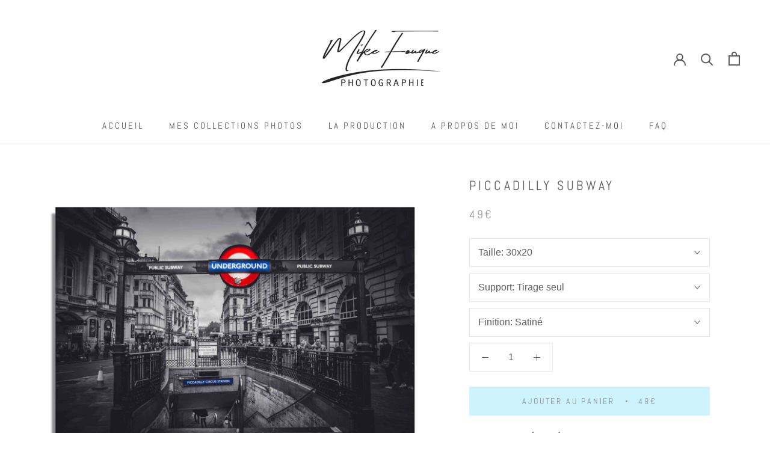

--- FILE ---
content_type: text/html; charset=utf-8
request_url: https://mikefouquefineart.com/products/piccadilly-subway-london
body_size: 39502
content:
<!doctype html>

<html class="no-js" lang="fr">
  <head>
     <meta name="google-site-verification" content="a3z8NDXX1H-ETfxaZi4c_PfrM8xMPzBXE9D8FEqBPjk" />
    <meta charset="utf-8"> 
    <meta http-equiv="X-UA-Compatible" content="IE=edge,chrome=1">
    <meta name="viewport" content="width=device-width, initial-scale=1.0, height=device-height, minimum-scale=1.0, maximum-scale=1.0">
    <meta name="theme-color" content="">
  

    <title>
      Piccadilly Subway - London &ndash; Mike Fouque Fine Art
    </title><meta name="description" content="Piccadilly Circus est une place piétonne et carrefour routier du quartier de Westminster à Londres que l&#39;on peut rejoindre facilement via le Subway. A l&#39;instar de sa grande sœur Time Square à New York, Piccadilly est réputée pour la pléthore d&#39;enseignes lumineuses qui l&#39;entourent."><link rel="canonical" href="https://mikefouquefineart.com/products/piccadilly-subway-london"><link rel="shortcut icon" href="//mikefouquefineart.com/cdn/shop/files/faviicon_1_96850701-6d09-4b2f-88ae-9c54e986c858_96x.jpg?v=1623588173" type="image/png"><meta property="og:type" content="product">
  <meta property="og:title" content="Piccadilly Subway"><meta property="og:image" content="http://mikefouquefineart.com/cdn/shop/products/subway_picadelli_poster.jpg?v=1621859416">
    <meta property="og:image:secure_url" content="https://mikefouquefineart.com/cdn/shop/products/subway_picadelli_poster.jpg?v=1621859416">
    <meta property="og:image:width" content="4500">
    <meta property="og:image:height" content="3375"><meta property="product:price:amount" content="49,00">
  <meta property="product:price:currency" content="EUR"><meta property="og:description" content="Piccadilly Circus est une place piétonne et carrefour routier du quartier de Westminster à Londres que l&#39;on peut rejoindre facilement via le Subway. A l&#39;instar de sa grande sœur Time Square à New York, Piccadilly est réputée pour la pléthore d&#39;enseignes lumineuses qui l&#39;entourent."><meta property="og:url" content="https://mikefouquefineart.com/products/piccadilly-subway-london">
<meta property="og:site_name" content="Mike Fouque Fine Art"><meta name="twitter:card" content="summary"><meta name="twitter:title" content="Piccadilly Subway">
  <meta name="twitter:description" content="Piccadilly Circus est une place piétonne et carrefour routier du quartier de Westminster à Londres que l&#39;on peut rejoindre facilement via le Subway.A l&#39;instar de sa grande sœur Time Square à New York, Piccadilly est réputée pour la pléthore d&#39;enseignes lumineuses qui l&#39;entourent.
Plusieurs choix s&#39;offrent à vous:le tirage seul, qui est la solution idéale, sans aucun compromis de qualité, si vous disposez déjà d&#39;un cadre.Le tirage contrecollé sur Dibond (plaque rigide 2mm d&#39;épaisseur) offrant un rendu moderne d&#39;un tableau sans cadre apparent / Système de fixation inclusLa Caisse Américaine c&#39;est la finition la plus haut de gamme que nous proposons, celle qui met le mieux en valeur les œuvres, l&#39;encadrement apporte un effet de légèreté, d&#39;élégance et de profondeur./ Système de fixation inclus">
  <meta name="twitter:image" content="https://mikefouquefineart.com/cdn/shop/products/subway_picadelli_poster_600x600_crop_center.jpg?v=1621859416">
    <style>
  @font-face {
  font-family: Abel;
  font-weight: 400;
  font-style: normal;
  font-display: fallback;
  src: url("//mikefouquefineart.com/cdn/fonts/abel/abel_n4.0254805ccf79872a96d53996a984f2b9039f9995.woff2") format("woff2"),
       url("//mikefouquefineart.com/cdn/fonts/abel/abel_n4.635ebaebd760542724b79271de73bae7c2091173.woff") format("woff");
}

  

  
  
  

  :root {
    --heading-font-family : Abel, sans-serif;
    --heading-font-weight : 400;
    --heading-font-style  : normal;

    --text-font-family : "system_ui", -apple-system, 'Segoe UI', Roboto, 'Helvetica Neue', 'Noto Sans', 'Liberation Sans', Arial, sans-serif, 'Apple Color Emoji', 'Segoe UI Emoji', 'Segoe UI Symbol', 'Noto Color Emoji';
    --text-font-weight : 400;
    --text-font-style  : normal;

    --base-text-font-size   : 16px;
    --default-text-font-size: 14px;--background          : #ffffff;
    --background-rgb      : 255, 255, 255;
    --light-background    : #ffffff;
    --light-background-rgb: 255, 255, 255;
    --heading-color       : #5c5c5c;
    --text-color          : #5c5c5c;
    --text-color-rgb      : 92, 92, 92;
    --text-color-light    : #939393;
    --text-color-light-rgb: 147, 147, 147;
    --link-color          : #323232;
    --link-color-rgb      : 50, 50, 50;
    --border-color        : #e7e7e7;
    --border-color-rgb    : 231, 231, 231;

    --button-background    : #cdf4fe;
    --button-background-rgb: 205, 244, 254;
    --button-text-color    : #939393;

    --header-background       : #ffffff;
    --header-heading-color    : #5c5c5c;
    --header-light-text-color : #6cdaf4;
    --header-border-color     : #e7e7e7;

    --footer-background    : #cdf4fe;
    --footer-text-color    : #5c5c5c;
    --footer-heading-color : #1c1b1b;
    --footer-border-color  : #bcdde6;

    --navigation-background      : #ffffff;
    --navigation-background-rgb  : 255, 255, 255;
    --navigation-text-color      : #5c5c5c;
    --navigation-text-color-light: rgba(92, 92, 92, 0.5);
    --navigation-border-color    : rgba(92, 92, 92, 0.25);

    --newsletter-popup-background     : #ffffff;
    --newsletter-popup-text-color     : #5c5c5c;
    --newsletter-popup-text-color-rgb : 92, 92, 92;

    --secondary-elements-background       : #5c5c5c;
    --secondary-elements-background-rgb   : 92, 92, 92;
    --secondary-elements-text-color       : #ffffff;
    --secondary-elements-text-color-light : rgba(255, 255, 255, 0.5);
    --secondary-elements-border-color     : rgba(255, 255, 255, 0.25);

    --product-sale-price-color    : #f94c43;
    --product-sale-price-color-rgb: 249, 76, 67;

    /* Products */

    --horizontal-spacing-four-products-per-row: 20px;
        --horizontal-spacing-two-products-per-row : 20px;

    --vertical-spacing-four-products-per-row: 40px;
        --vertical-spacing-two-products-per-row : 50px;

    /* Animation */
    --drawer-transition-timing: cubic-bezier(0.645, 0.045, 0.355, 1);
    --header-base-height: 80px; /* We set a default for browsers that do not support CSS variables */

    /* Cursors */
    --cursor-zoom-in-svg    : url(//mikefouquefineart.com/cdn/shop/t/6/assets/cursor-zoom-in.svg?v=122378749701556440601618665104);
    --cursor-zoom-in-2x-svg : url(//mikefouquefineart.com/cdn/shop/t/6/assets/cursor-zoom-in-2x.svg?v=50835523267676239671618665104);
  }
</style>

<script>
  // IE11 does not have support for CSS variables, so we have to polyfill them
  if (!(((window || {}).CSS || {}).supports && window.CSS.supports('(--a: 0)'))) {
    const script = document.createElement('script');
    script.type = 'text/javascript';
    script.src = 'https://cdn.jsdelivr.net/npm/css-vars-ponyfill@2';
    script.onload = function() {
      cssVars({});
    };

    document.getElementsByTagName('head')[0].appendChild(script);
  }
</script>

    <script>window.performance && window.performance.mark && window.performance.mark('shopify.content_for_header.start');</script><meta name="google-site-verification" content="MXDgZcNJycPVfvh7-OYh94IQFXcuFPPiZoGtevt64Vw">
<meta name="facebook-domain-verification" content="0v2tbjrv6c1fso2bw4m8txaj16simm">
<meta id="shopify-digital-wallet" name="shopify-digital-wallet" content="/55302553799/digital_wallets/dialog">
<meta name="shopify-checkout-api-token" content="ec5b97d50fedcb150ba5429defd6dee5">
<meta id="in-context-paypal-metadata" data-shop-id="55302553799" data-venmo-supported="false" data-environment="production" data-locale="fr_FR" data-paypal-v4="true" data-currency="EUR">
<link rel="alternate" hreflang="x-default" href="https://mikefouquefineart.com/products/piccadilly-subway-london">
<link rel="alternate" hreflang="fr" href="https://mikefouquefineart.com/products/piccadilly-subway-london">
<link rel="alternate" hreflang="fr-BE" href="https://mikefouquefineart.com/fr-be/products/piccadilly-subway-london">
<link rel="alternate" type="application/json+oembed" href="https://mikefouquefineart.com/products/piccadilly-subway-london.oembed">
<script async="async" src="/checkouts/internal/preloads.js?locale=fr-FR"></script>
<script id="shopify-features" type="application/json">{"accessToken":"ec5b97d50fedcb150ba5429defd6dee5","betas":["rich-media-storefront-analytics"],"domain":"mikefouquefineart.com","predictiveSearch":true,"shopId":55302553799,"locale":"fr"}</script>
<script>var Shopify = Shopify || {};
Shopify.shop = "mike-fouque-fine-art.myshopify.com";
Shopify.locale = "fr";
Shopify.currency = {"active":"EUR","rate":"1.0"};
Shopify.country = "FR";
Shopify.theme = {"name":"Theme export  mikefouquefineart-com-prestige  0...","id":121619939527,"schema_name":"Prestige","schema_version":"4.13.0","theme_store_id":null,"role":"main"};
Shopify.theme.handle = "null";
Shopify.theme.style = {"id":null,"handle":null};
Shopify.cdnHost = "mikefouquefineart.com/cdn";
Shopify.routes = Shopify.routes || {};
Shopify.routes.root = "/";</script>
<script type="module">!function(o){(o.Shopify=o.Shopify||{}).modules=!0}(window);</script>
<script>!function(o){function n(){var o=[];function n(){o.push(Array.prototype.slice.apply(arguments))}return n.q=o,n}var t=o.Shopify=o.Shopify||{};t.loadFeatures=n(),t.autoloadFeatures=n()}(window);</script>
<script id="shop-js-analytics" type="application/json">{"pageType":"product"}</script>
<script defer="defer" async type="module" src="//mikefouquefineart.com/cdn/shopifycloud/shop-js/modules/v2/client.init-shop-cart-sync_BcDpqI9l.fr.esm.js"></script>
<script defer="defer" async type="module" src="//mikefouquefineart.com/cdn/shopifycloud/shop-js/modules/v2/chunk.common_a1Rf5Dlz.esm.js"></script>
<script defer="defer" async type="module" src="//mikefouquefineart.com/cdn/shopifycloud/shop-js/modules/v2/chunk.modal_Djra7sW9.esm.js"></script>
<script type="module">
  await import("//mikefouquefineart.com/cdn/shopifycloud/shop-js/modules/v2/client.init-shop-cart-sync_BcDpqI9l.fr.esm.js");
await import("//mikefouquefineart.com/cdn/shopifycloud/shop-js/modules/v2/chunk.common_a1Rf5Dlz.esm.js");
await import("//mikefouquefineart.com/cdn/shopifycloud/shop-js/modules/v2/chunk.modal_Djra7sW9.esm.js");

  window.Shopify.SignInWithShop?.initShopCartSync?.({"fedCMEnabled":true,"windoidEnabled":true});

</script>
<script id="__st">var __st={"a":55302553799,"offset":3600,"reqid":"d23f6473-19cf-4ec9-88c9-d3ce79960581-1769093450","pageurl":"mikefouquefineart.com\/products\/piccadilly-subway-london","u":"f5439fd711f7","p":"product","rtyp":"product","rid":6645515026631};</script>
<script>window.ShopifyPaypalV4VisibilityTracking = true;</script>
<script id="captcha-bootstrap">!function(){'use strict';const t='contact',e='account',n='new_comment',o=[[t,t],['blogs',n],['comments',n],[t,'customer']],c=[[e,'customer_login'],[e,'guest_login'],[e,'recover_customer_password'],[e,'create_customer']],r=t=>t.map((([t,e])=>`form[action*='/${t}']:not([data-nocaptcha='true']) input[name='form_type'][value='${e}']`)).join(','),a=t=>()=>t?[...document.querySelectorAll(t)].map((t=>t.form)):[];function s(){const t=[...o],e=r(t);return a(e)}const i='password',u='form_key',d=['recaptcha-v3-token','g-recaptcha-response','h-captcha-response',i],f=()=>{try{return window.sessionStorage}catch{return}},m='__shopify_v',_=t=>t.elements[u];function p(t,e,n=!1){try{const o=window.sessionStorage,c=JSON.parse(o.getItem(e)),{data:r}=function(t){const{data:e,action:n}=t;return t[m]||n?{data:e,action:n}:{data:t,action:n}}(c);for(const[e,n]of Object.entries(r))t.elements[e]&&(t.elements[e].value=n);n&&o.removeItem(e)}catch(o){console.error('form repopulation failed',{error:o})}}const l='form_type',E='cptcha';function T(t){t.dataset[E]=!0}const w=window,h=w.document,L='Shopify',v='ce_forms',y='captcha';let A=!1;((t,e)=>{const n=(g='f06e6c50-85a8-45c8-87d0-21a2b65856fe',I='https://cdn.shopify.com/shopifycloud/storefront-forms-hcaptcha/ce_storefront_forms_captcha_hcaptcha.v1.5.2.iife.js',D={infoText:'Protégé par hCaptcha',privacyText:'Confidentialité',termsText:'Conditions'},(t,e,n)=>{const o=w[L][v],c=o.bindForm;if(c)return c(t,g,e,D).then(n);var r;o.q.push([[t,g,e,D],n]),r=I,A||(h.body.append(Object.assign(h.createElement('script'),{id:'captcha-provider',async:!0,src:r})),A=!0)});var g,I,D;w[L]=w[L]||{},w[L][v]=w[L][v]||{},w[L][v].q=[],w[L][y]=w[L][y]||{},w[L][y].protect=function(t,e){n(t,void 0,e),T(t)},Object.freeze(w[L][y]),function(t,e,n,w,h,L){const[v,y,A,g]=function(t,e,n){const i=e?o:[],u=t?c:[],d=[...i,...u],f=r(d),m=r(i),_=r(d.filter((([t,e])=>n.includes(e))));return[a(f),a(m),a(_),s()]}(w,h,L),I=t=>{const e=t.target;return e instanceof HTMLFormElement?e:e&&e.form},D=t=>v().includes(t);t.addEventListener('submit',(t=>{const e=I(t);if(!e)return;const n=D(e)&&!e.dataset.hcaptchaBound&&!e.dataset.recaptchaBound,o=_(e),c=g().includes(e)&&(!o||!o.value);(n||c)&&t.preventDefault(),c&&!n&&(function(t){try{if(!f())return;!function(t){const e=f();if(!e)return;const n=_(t);if(!n)return;const o=n.value;o&&e.removeItem(o)}(t);const e=Array.from(Array(32),(()=>Math.random().toString(36)[2])).join('');!function(t,e){_(t)||t.append(Object.assign(document.createElement('input'),{type:'hidden',name:u})),t.elements[u].value=e}(t,e),function(t,e){const n=f();if(!n)return;const o=[...t.querySelectorAll(`input[type='${i}']`)].map((({name:t})=>t)),c=[...d,...o],r={};for(const[a,s]of new FormData(t).entries())c.includes(a)||(r[a]=s);n.setItem(e,JSON.stringify({[m]:1,action:t.action,data:r}))}(t,e)}catch(e){console.error('failed to persist form',e)}}(e),e.submit())}));const S=(t,e)=>{t&&!t.dataset[E]&&(n(t,e.some((e=>e===t))),T(t))};for(const o of['focusin','change'])t.addEventListener(o,(t=>{const e=I(t);D(e)&&S(e,y())}));const B=e.get('form_key'),M=e.get(l),P=B&&M;t.addEventListener('DOMContentLoaded',(()=>{const t=y();if(P)for(const e of t)e.elements[l].value===M&&p(e,B);[...new Set([...A(),...v().filter((t=>'true'===t.dataset.shopifyCaptcha))])].forEach((e=>S(e,t)))}))}(h,new URLSearchParams(w.location.search),n,t,e,['guest_login'])})(!0,!0)}();</script>
<script integrity="sha256-4kQ18oKyAcykRKYeNunJcIwy7WH5gtpwJnB7kiuLZ1E=" data-source-attribution="shopify.loadfeatures" defer="defer" src="//mikefouquefineart.com/cdn/shopifycloud/storefront/assets/storefront/load_feature-a0a9edcb.js" crossorigin="anonymous"></script>
<script data-source-attribution="shopify.dynamic_checkout.dynamic.init">var Shopify=Shopify||{};Shopify.PaymentButton=Shopify.PaymentButton||{isStorefrontPortableWallets:!0,init:function(){window.Shopify.PaymentButton.init=function(){};var t=document.createElement("script");t.src="https://mikefouquefineart.com/cdn/shopifycloud/portable-wallets/latest/portable-wallets.fr.js",t.type="module",document.head.appendChild(t)}};
</script>
<script data-source-attribution="shopify.dynamic_checkout.buyer_consent">
  function portableWalletsHideBuyerConsent(e){var t=document.getElementById("shopify-buyer-consent"),n=document.getElementById("shopify-subscription-policy-button");t&&n&&(t.classList.add("hidden"),t.setAttribute("aria-hidden","true"),n.removeEventListener("click",e))}function portableWalletsShowBuyerConsent(e){var t=document.getElementById("shopify-buyer-consent"),n=document.getElementById("shopify-subscription-policy-button");t&&n&&(t.classList.remove("hidden"),t.removeAttribute("aria-hidden"),n.addEventListener("click",e))}window.Shopify?.PaymentButton&&(window.Shopify.PaymentButton.hideBuyerConsent=portableWalletsHideBuyerConsent,window.Shopify.PaymentButton.showBuyerConsent=portableWalletsShowBuyerConsent);
</script>
<script data-source-attribution="shopify.dynamic_checkout.cart.bootstrap">document.addEventListener("DOMContentLoaded",(function(){function t(){return document.querySelector("shopify-accelerated-checkout-cart, shopify-accelerated-checkout")}if(t())Shopify.PaymentButton.init();else{new MutationObserver((function(e,n){t()&&(Shopify.PaymentButton.init(),n.disconnect())})).observe(document.body,{childList:!0,subtree:!0})}}));
</script>
<link id="shopify-accelerated-checkout-styles" rel="stylesheet" media="screen" href="https://mikefouquefineart.com/cdn/shopifycloud/portable-wallets/latest/accelerated-checkout-backwards-compat.css" crossorigin="anonymous">
<style id="shopify-accelerated-checkout-cart">
        #shopify-buyer-consent {
  margin-top: 1em;
  display: inline-block;
  width: 100%;
}

#shopify-buyer-consent.hidden {
  display: none;
}

#shopify-subscription-policy-button {
  background: none;
  border: none;
  padding: 0;
  text-decoration: underline;
  font-size: inherit;
  cursor: pointer;
}

#shopify-subscription-policy-button::before {
  box-shadow: none;
}

      </style>

<script>window.performance && window.performance.mark && window.performance.mark('shopify.content_for_header.end');</script>

    <link rel="stylesheet" href="//mikefouquefineart.com/cdn/shop/t/6/assets/theme.css?v=184080675990072818941618501440">

    <script>// This allows to expose several variables to the global scope, to be used in scripts
      window.theme = {
        pageType: "product",
        moneyFormat: "{{amount_with_comma_separator}}€",
        moneyWithCurrencyFormat: "{{amount_with_comma_separator}}€ EUR",
        productImageSize: "short",
        searchMode: "product,article",
        showPageTransition: false,
        showElementStaggering: true,
        showImageZooming: true
      };

      window.routes = {
        rootUrl: "\/",
        rootUrlWithoutSlash: '',
        cartUrl: "\/cart",
        cartAddUrl: "\/cart\/add",
        cartChangeUrl: "\/cart\/change",
        searchUrl: "\/search",
        productRecommendationsUrl: "\/recommendations\/products"
      };

      window.languages = {
        cartAddNote: "Ajouter un commentaire",
        cartEditNote: "Editer la note",
        productImageLoadingError: "L\u0026#39;image n\u0026#39;a pas pu être chargée. Essayez de recharger la page.",
        productFormAddToCart: "Ajouter au panier",
        productFormUnavailable: "Sur demande uniquement",
        productFormSoldOut: "Rupture",
        shippingEstimatorOneResult: "1 option disponible :",
        shippingEstimatorMoreResults: "{{count}} options disponibles :",
        shippingEstimatorNoResults: "Nous ne livrons pas à cette adresse."
      };

      window.lazySizesConfig = {
        loadHidden: false,
        hFac: 0.5,
        expFactor: 2,
        ricTimeout: 150,
        lazyClass: 'Image--lazyLoad',
        loadingClass: 'Image--lazyLoading',
        loadedClass: 'Image--lazyLoaded'
      };

      document.documentElement.className = document.documentElement.className.replace('no-js', 'js');
      document.documentElement.style.setProperty('--window-height', window.innerHeight + 'px');

      // We do a quick detection of some features (we could use Modernizr but for so little...)
      (function() {
        document.documentElement.className += ((window.CSS && window.CSS.supports('(position: sticky) or (position: -webkit-sticky)')) ? ' supports-sticky' : ' no-supports-sticky');
        document.documentElement.className += (window.matchMedia('(-moz-touch-enabled: 1), (hover: none)')).matches ? ' no-supports-hover' : ' supports-hover';
      }());
    </script>

    <script src="//mikefouquefineart.com/cdn/shop/t/6/assets/lazysizes.min.js?v=174358363404432586981617379289" async></script><script src="https://polyfill-fastly.net/v3/polyfill.min.js?unknown=polyfill&features=fetch,Element.prototype.closest,Element.prototype.remove,Element.prototype.classList,Array.prototype.includes,Array.prototype.fill,Object.assign,CustomEvent,IntersectionObserver,IntersectionObserverEntry,URL" defer></script>
    <script src="//mikefouquefineart.com/cdn/shop/t/6/assets/libs.min.js?v=26178543184394469741617379290" defer></script>
    <script src="//mikefouquefineart.com/cdn/shop/t/6/assets/theme.min.js?v=159976158040161064131617379292" defer></script>
    <script src="//mikefouquefineart.com/cdn/shop/t/6/assets/custom.js?v=183944157590872491501617379289" defer></script>

    <script>
      (function () {
        window.onpageshow = function() {
          if (window.theme.showPageTransition) {
            var pageTransition = document.querySelector('.PageTransition');

            if (pageTransition) {
              pageTransition.style.visibility = 'visible';
              pageTransition.style.opacity = '0';
            }
          }

          // When the page is loaded from the cache, we have to reload the cart content
          document.documentElement.dispatchEvent(new CustomEvent('cart:refresh', {
            bubbles: true
          }));
        };
      })();
    </script>

    
  <script type="application/ld+json">
  {
    "@context": "http://schema.org",
    "@type": "Product",
    "offers": [{
          "@type": "Offer",
          "name": "30x20 \/ Tirage seul \/ Satiné",
          "availability":"https://schema.org/InStock",
          "price": 49.0,
          "priceCurrency": "EUR",
          "priceValidUntil": "2026-02-01","url": "/products/piccadilly-subway-london?variant=41233010557127"
        },
{
          "@type": "Offer",
          "name": "60x40 \/ Tirage seul \/ Satiné",
          "availability":"https://schema.org/InStock",
          "price": 69.0,
          "priceCurrency": "EUR",
          "priceValidUntil": "2026-02-01","url": "/products/piccadilly-subway-london?variant=41233010589895"
        },
{
          "@type": "Offer",
          "name": "90x60 \/ Tirage seul \/ Satiné",
          "availability":"https://schema.org/InStock",
          "price": 89.0,
          "priceCurrency": "EUR",
          "priceValidUntil": "2026-02-01","url": "/products/piccadilly-subway-london?variant=41233010622663"
        },
{
          "@type": "Offer",
          "name": "30x20 \/ Plaque Alu Dibond \/ Satiné",
          "availability":"https://schema.org/InStock",
          "price": 109.0,
          "priceCurrency": "EUR",
          "priceValidUntil": "2026-02-01","url": "/products/piccadilly-subway-london?variant=41233010655431"
        },
{
          "@type": "Offer",
          "name": "60x40 \/ Plaque Alu Dibond \/ Satiné",
          "availability":"https://schema.org/InStock",
          "price": 159.0,
          "priceCurrency": "EUR",
          "priceValidUntil": "2026-02-01","url": "/products/piccadilly-subway-london?variant=41233010688199"
        },
{
          "@type": "Offer",
          "name": "90x60 \/ Plaque Alu Dibond \/ Satiné",
          "availability":"https://schema.org/InStock",
          "price": 209.0,
          "priceCurrency": "EUR",
          "priceValidUntil": "2026-02-01","url": "/products/piccadilly-subway-london?variant=41233010720967"
        },
{
          "@type": "Offer",
          "name": "105x70 \/ Plaque Alu Dibond \/ Satiné",
          "availability":"https://schema.org/InStock",
          "price": 279.0,
          "priceCurrency": "EUR",
          "priceValidUntil": "2026-02-01","url": "/products/piccadilly-subway-london?variant=41233010753735"
        },
{
          "@type": "Offer",
          "name": "60x40 \/ Caisse Américaine \/ Satiné",
          "availability":"https://schema.org/InStock",
          "price": 279.0,
          "priceCurrency": "EUR",
          "priceValidUntil": "2026-02-01","url": "/products/piccadilly-subway-london?variant=41233010786503"
        },
{
          "@type": "Offer",
          "name": "75x50 \/ Caisse Américaine \/ Satiné",
          "availability":"https://schema.org/InStock",
          "price": 329.0,
          "priceCurrency": "EUR",
          "priceValidUntil": "2026-02-01","url": "/products/piccadilly-subway-london?variant=41233010819271"
        },
{
          "@type": "Offer",
          "name": "90x60 \/ Caisse Américaine \/ Satiné",
          "availability":"https://schema.org/InStock",
          "price": 399.0,
          "priceCurrency": "EUR",
          "priceValidUntil": "2026-02-01","url": "/products/piccadilly-subway-london?variant=41233010852039"
        },
{
          "@type": "Offer",
          "name": "30x20 \/ Tirage seul \/ Brillant",
          "availability":"https://schema.org/InStock",
          "price": 49.0,
          "priceCurrency": "EUR",
          "priceValidUntil": "2026-02-01","url": "/products/piccadilly-subway-london?variant=41233010884807"
        },
{
          "@type": "Offer",
          "name": "60x40 \/ Tirage seul \/ Brillant",
          "availability":"https://schema.org/InStock",
          "price": 69.0,
          "priceCurrency": "EUR",
          "priceValidUntil": "2026-02-01","url": "/products/piccadilly-subway-london?variant=41233010917575"
        },
{
          "@type": "Offer",
          "name": "90x60 \/ Tirage seul \/ Brillant",
          "availability":"https://schema.org/InStock",
          "price": 89.0,
          "priceCurrency": "EUR",
          "priceValidUntil": "2026-02-01","url": "/products/piccadilly-subway-london?variant=41233010950343"
        },
{
          "@type": "Offer",
          "name": "30x20 \/ Plaque Alu Dibond \/ Brillant",
          "availability":"https://schema.org/InStock",
          "price": 109.0,
          "priceCurrency": "EUR",
          "priceValidUntil": "2026-02-01","url": "/products/piccadilly-subway-london?variant=41233010983111"
        },
{
          "@type": "Offer",
          "name": "60x40 \/ Plaque Alu Dibond \/ Brillant",
          "availability":"https://schema.org/InStock",
          "price": 159.0,
          "priceCurrency": "EUR",
          "priceValidUntil": "2026-02-01","url": "/products/piccadilly-subway-london?variant=41233011015879"
        },
{
          "@type": "Offer",
          "name": "90x60 \/ Plaque Alu Dibond \/ Brillant",
          "availability":"https://schema.org/InStock",
          "price": 209.0,
          "priceCurrency": "EUR",
          "priceValidUntil": "2026-02-01","url": "/products/piccadilly-subway-london?variant=41233011048647"
        },
{
          "@type": "Offer",
          "name": "105x70 \/ Plaque Alu Dibond \/ Brillant",
          "availability":"https://schema.org/InStock",
          "price": 279.0,
          "priceCurrency": "EUR",
          "priceValidUntil": "2026-02-01","url": "/products/piccadilly-subway-london?variant=41233011081415"
        },
{
          "@type": "Offer",
          "name": "60x40 \/ Caisse Américaine \/ Brillant",
          "availability":"https://schema.org/InStock",
          "price": 279.0,
          "priceCurrency": "EUR",
          "priceValidUntil": "2026-02-01","url": "/products/piccadilly-subway-london?variant=41233011114183"
        },
{
          "@type": "Offer",
          "name": "75x50 \/ Caisse Américaine \/ Brillant",
          "availability":"https://schema.org/InStock",
          "price": 329.0,
          "priceCurrency": "EUR",
          "priceValidUntil": "2026-02-01","url": "/products/piccadilly-subway-london?variant=41233011146951"
        },
{
          "@type": "Offer",
          "name": "90x60 \/ Caisse Américaine \/ Brillant",
          "availability":"https://schema.org/InStock",
          "price": 399.0,
          "priceCurrency": "EUR",
          "priceValidUntil": "2026-02-01","url": "/products/piccadilly-subway-london?variant=41233011179719"
        },
{
          "@type": "Offer",
          "name": "30x20 \/ Tirage seul \/ Mat",
          "availability":"https://schema.org/InStock",
          "price": 49.0,
          "priceCurrency": "EUR",
          "priceValidUntil": "2026-02-01","url": "/products/piccadilly-subway-london?variant=41233010229447"
        },
{
          "@type": "Offer",
          "name": "60x40 \/ Tirage seul \/ Mat",
          "availability":"https://schema.org/InStock",
          "price": 69.0,
          "priceCurrency": "EUR",
          "priceValidUntil": "2026-02-01","url": "/products/piccadilly-subway-london?variant=41233010262215"
        },
{
          "@type": "Offer",
          "name": "90x60 \/ Tirage seul \/ Mat",
          "availability":"https://schema.org/InStock",
          "price": 89.0,
          "priceCurrency": "EUR",
          "priceValidUntil": "2026-02-01","url": "/products/piccadilly-subway-london?variant=41233010294983"
        },
{
          "@type": "Offer",
          "name": "30x20 \/ Plaque Alu Dibond \/ Mat",
          "availability":"https://schema.org/InStock",
          "price": 109.0,
          "priceCurrency": "EUR",
          "priceValidUntil": "2026-02-01","url": "/products/piccadilly-subway-london?variant=41233010327751"
        },
{
          "@type": "Offer",
          "name": "60x40 \/ Plaque Alu Dibond \/ Mat",
          "availability":"https://schema.org/InStock",
          "price": 159.0,
          "priceCurrency": "EUR",
          "priceValidUntil": "2026-02-01","url": "/products/piccadilly-subway-london?variant=41233010360519"
        },
{
          "@type": "Offer",
          "name": "90x60 \/ Plaque Alu Dibond \/ Mat",
          "availability":"https://schema.org/InStock",
          "price": 209.0,
          "priceCurrency": "EUR",
          "priceValidUntil": "2026-02-01","url": "/products/piccadilly-subway-london?variant=41233010393287"
        },
{
          "@type": "Offer",
          "name": "105x70 \/ Plaque Alu Dibond \/ Mat",
          "availability":"https://schema.org/InStock",
          "price": 279.0,
          "priceCurrency": "EUR",
          "priceValidUntil": "2026-02-01","url": "/products/piccadilly-subway-london?variant=41233010426055"
        },
{
          "@type": "Offer",
          "name": "60x40 \/ Caisse Américaine \/ Mat",
          "availability":"https://schema.org/InStock",
          "price": 279.0,
          "priceCurrency": "EUR",
          "priceValidUntil": "2026-02-01","url": "/products/piccadilly-subway-london?variant=41233010458823"
        },
{
          "@type": "Offer",
          "name": "75x50 \/ Caisse Américaine \/ Mat",
          "availability":"https://schema.org/InStock",
          "price": 329.0,
          "priceCurrency": "EUR",
          "priceValidUntil": "2026-02-01","url": "/products/piccadilly-subway-london?variant=41233010491591"
        },
{
          "@type": "Offer",
          "name": "90x60 \/ Caisse Américaine \/ Mat",
          "availability":"https://schema.org/InStock",
          "price": 399.0,
          "priceCurrency": "EUR",
          "priceValidUntil": "2026-02-01","url": "/products/piccadilly-subway-london?variant=41233010524359"
        }
],
    "brand": {
      "name": "Mike Fouque Fine Art"
    },
    "name": "Piccadilly Subway",
    "description": "Piccadilly Circus est une place piétonne et carrefour routier du quartier de Westminster à Londres que l'on peut rejoindre facilement via le Subway.A l'instar de sa grande sœur Time Square à New York, Piccadilly est réputée pour la pléthore d'enseignes lumineuses qui l'entourent.\nPlusieurs choix s'offrent à vous:le tirage seul, qui est la solution idéale, sans aucun compromis de qualité, si vous disposez déjà d'un cadre.Le tirage contrecollé sur Dibond (plaque rigide 2mm d'épaisseur) offrant un rendu moderne d'un tableau sans cadre apparent \/ Système de fixation inclusLa Caisse Américaine c'est la finition la plus haut de gamme que nous proposons, celle qui met le mieux en valeur les œuvres, l'encadrement apporte un effet de légèreté, d'élégance et de profondeur.\/ Système de fixation inclus",
    "category": "Photos",
    "url": "/products/piccadilly-subway-london",
    "sku": null,
    "image": {
      "@type": "ImageObject",
      "url": "https://mikefouquefineart.com/cdn/shop/products/subway_picadelli_poster_1024x.jpg?v=1621859416",
      "image": "https://mikefouquefineart.com/cdn/shop/products/subway_picadelli_poster_1024x.jpg?v=1621859416",
      "name": "Piccadilly circus square underground",
      "width": "1024",
      "height": "1024"
    }
  }
  </script>



  <script type="application/ld+json">
  {
    "@context": "http://schema.org",
    "@type": "BreadcrumbList",
  "itemListElement": [{
      "@type": "ListItem",
      "position": 1,
      "name": "Translation missing: fr.general.breadcrumb.home",
      "item": "https://mikefouquefineart.com"
    },{
          "@type": "ListItem",
          "position": 2,
          "name": "Piccadilly Subway",
          "item": "https://mikefouquefineart.com/products/piccadilly-subway-london"
        }]
  }
  </script>

  <link rel="preload" id="opinew-font-awesome" href="https://opinewcdn.s3-eu-west-1.amazonaws.com/styles/opw-icons/style.css" as="style" onload="this.onload=null;this.rel='stylesheet'">
<noscript><link rel="stylesheet" href="https://opinewcdn.s3-eu-west-1.amazonaws.com/styles/opw-icons/style.css"></noscript>
<style id='opinew_product_plugin_css'>
    .stars-color {
        color:#FFC617;
    }
    .opinew-stars-plugin-link {
        cursor: pointer;
    }
    
    .opw-widget-wrapper-default {
        max-width: 1200px;
        margin: 0 auto;
    }
    
            #opinew-stars-plugin-product {
                text-align:left;
            }
            
            .opinew-stars-plugin-product-list {
                text-align:left;
            }
            
        .opinew-list-stars-disable {
            display:none;
        }
        .opinew-product-page-stars-disable {
            display:none;
        }
         @import url(https://cdn.opinew.com/styles/opw-icons/style.css);.star-rating__checkbox[data-v-57d15f2d]{position:absolute;overflow:hidden;clip:rect(0 0 0 0);height:1px;width:1px;margin:-1px;padding:0;border:0}.star-rating__star[data-v-57d15f2d]{display:inline-block;padding:3px;vertical-align:middle;line-height:1;font-size:1.5em;color:#ababab;-webkit-transition:color .2s ease-out;transition:color .2s ease-out}.star-rating__star[data-v-57d15f2d]:hover{cursor:pointer}.star-rating__star.is-selected[data-v-57d15f2d]{color:gold}

/*! normalize.css v7.0.0 | MIT License | github.com/necolas/normalize.css */html[data-v-3a5ebf48]{line-height:1.15;-ms-text-size-adjust:100%;-webkit-text-size-adjust:100%}body[data-v-3a5ebf48]{margin:0}nav[data-v-3a5ebf48],section[data-v-3a5ebf48]{display:block}h1[data-v-3a5ebf48]{font-size:2em;margin:.67em 0}figcaption[data-v-3a5ebf48],main[data-v-3a5ebf48]{display:block}hr[data-v-3a5ebf48]{-webkit-box-sizing:content-box;box-sizing:content-box;height:0;overflow:visible}pre[data-v-3a5ebf48]{font-family:monospace,monospace;font-size:1em}a[data-v-3a5ebf48]{background-color:transparent;-webkit-text-decoration-skip:objects}strong[data-v-3a5ebf48]{font-weight:inherit;font-weight:bolder}code[data-v-3a5ebf48]{font-family:monospace,monospace;font-size:1em}video[data-v-3a5ebf48]{display:inline-block}img[data-v-3a5ebf48]{border-style:none}svg[data-v-3a5ebf48]:not(:root){overflow:hidden}button[data-v-3a5ebf48],input[data-v-3a5ebf48],select[data-v-3a5ebf48],textarea[data-v-3a5ebf48]{font-family:sans-serif;font-size:100%;line-height:1.15;margin:0}button[data-v-3a5ebf48],input[data-v-3a5ebf48]{overflow:visible}button[data-v-3a5ebf48],select[data-v-3a5ebf48]{text-transform:none}[type=reset][data-v-3a5ebf48],[type=submit][data-v-3a5ebf48],button[data-v-3a5ebf48],html [type=button][data-v-3a5ebf48]{-webkit-appearance:button}[type=button][data-v-3a5ebf48]::-moz-focus-inner,[type=reset][data-v-3a5ebf48]::-moz-focus-inner,[type=submit][data-v-3a5ebf48]::-moz-focus-inner,button[data-v-3a5ebf48]::-moz-focus-inner{border-style:none;padding:0}[type=button][data-v-3a5ebf48]:-moz-focusring,[type=reset][data-v-3a5ebf48]:-moz-focusring,[type=submit][data-v-3a5ebf48]:-moz-focusring,button[data-v-3a5ebf48]:-moz-focusring{outline:1px dotted ButtonText}textarea[data-v-3a5ebf48]{overflow:auto}[type=checkbox][data-v-3a5ebf48],[type=radio][data-v-3a5ebf48]{-webkit-box-sizing:border-box;box-sizing:border-box;padding:0}[type=number][data-v-3a5ebf48]::-webkit-inner-spin-button,[type=number][data-v-3a5ebf48]::-webkit-outer-spin-button{height:auto}[type=search][data-v-3a5ebf48]{-webkit-appearance:textfield;outline-offset:-2px}[type=search][data-v-3a5ebf48]::-webkit-search-cancel-button,[type=search][data-v-3a5ebf48]::-webkit-search-decoration{-webkit-appearance:none}[data-v-3a5ebf48]::-webkit-file-upload-button{-webkit-appearance:button;font:inherit}menu[data-v-3a5ebf48]{display:block}canvas[data-v-3a5ebf48]{display:inline-block}[hidden][data-v-3a5ebf48],template[data-v-3a5ebf48]{display:none}html[data-v-3a5ebf48]{-webkit-box-sizing:border-box;box-sizing:border-box;font-family:sans-serif}[data-v-3a5ebf48],[data-v-3a5ebf48]:after,[data-v-3a5ebf48]:before{-webkit-box-sizing:inherit;box-sizing:inherit}h1[data-v-3a5ebf48],h2[data-v-3a5ebf48],h3[data-v-3a5ebf48],h4[data-v-3a5ebf48],h5[data-v-3a5ebf48],p[data-v-3a5ebf48],pre[data-v-3a5ebf48]{margin:0}button[data-v-3a5ebf48]{background:transparent;padding:0}button[data-v-3a5ebf48]:focus{outline:1px dotted;outline:5px auto -webkit-focus-ring-color}ul[data-v-3a5ebf48]{margin:0}[tabindex="-1"][data-v-3a5ebf48]:focus{outline:none!important}[data-v-3a5ebf48],[data-v-3a5ebf48]:after,[data-v-3a5ebf48]:before{border-width:0;border-style:solid;border-color:#dae1e7}img[data-v-3a5ebf48]{border-style:solid}[type=button][data-v-3a5ebf48],[type=reset][data-v-3a5ebf48],[type=submit][data-v-3a5ebf48],button[data-v-3a5ebf48]{border-radius:0}textarea[data-v-3a5ebf48]{resize:vertical}img[data-v-3a5ebf48]{max-width:100%}button[data-v-3a5ebf48],input[data-v-3a5ebf48],select[data-v-3a5ebf48],textarea[data-v-3a5ebf48]{font-family:inherit}input[data-v-3a5ebf48]::-webkit-input-placeholder,textarea[data-v-3a5ebf48]::-webkit-input-placeholder{color:inherit;opacity:.5}input[data-v-3a5ebf48]::-moz-placeholder,textarea[data-v-3a5ebf48]::-moz-placeholder{color:inherit;opacity:.5}input[data-v-3a5ebf48]:-ms-input-placeholder,textarea[data-v-3a5ebf48]:-ms-input-placeholder{color:inherit;opacity:.5}input[data-v-3a5ebf48]::-ms-input-placeholder,textarea[data-v-3a5ebf48]::-ms-input-placeholder{color:inherit;opacity:.5}input[data-v-3a5ebf48]::placeholder,textarea[data-v-3a5ebf48]::placeholder{color:inherit;opacity:.5}[role=button][data-v-3a5ebf48],button[data-v-3a5ebf48]{cursor:pointer}.opw-centered-img-gallery-container[data-v-3a5ebf48]{display:inline-block;-webkit-box-pack:center;-ms-flex-pack:center;justify-content:center;-webkit-box-align:center;-ms-flex-align:center;align-items:center;position:relative;overflow:hidden;max-height:90px!important;max-width:90px!important;background-color:#222}input[data-v-3a5ebf48],textarea[data-v-3a5ebf48]{-webkit-box-sizing:border-box;box-sizing:border-box}#opw-review-request-form [data-v-3a5ebf48]{margin:0}.review-body-wrapper>.rating[data-v-3a5ebf48]{float:none}.opw-remove-photo-btn[data-v-3a5ebf48]{color:#8b0000}.lds-spinner[data-v-3a5ebf48]{margin-top:1rem;color:#000;display:inline-block;position:relative;width:64px;height:64px}.lds-spinner div[data-v-3a5ebf48]{-webkit-transform-origin:32px 32px;transform-origin:32px 32px;-webkit-animation:lds-spinner-data-v-3a5ebf48 1.2s linear infinite;animation:lds-spinner-data-v-3a5ebf48 1.2s linear infinite}.lds-spinner div[data-v-3a5ebf48]:after{content:" ";display:block;position:absolute;top:3px;left:29px;width:5px;height:14px;border-radius:20%;background:#b8c2cc!important}.lds-spinner div[data-v-3a5ebf48]:first-child{-webkit-transform:rotate(0deg);transform:rotate(0deg);-webkit-animation-delay:-1.1s;animation-delay:-1.1s}.lds-spinner div[data-v-3a5ebf48]:nth-child(2){-webkit-transform:rotate(30deg);transform:rotate(30deg);-webkit-animation-delay:-1s;animation-delay:-1s}.lds-spinner div[data-v-3a5ebf48]:nth-child(3){-webkit-transform:rotate(60deg);transform:rotate(60deg);-webkit-animation-delay:-.9s;animation-delay:-.9s}.lds-spinner div[data-v-3a5ebf48]:nth-child(4){-webkit-transform:rotate(90deg);transform:rotate(90deg);-webkit-animation-delay:-.8s;animation-delay:-.8s}.lds-spinner div[data-v-3a5ebf48]:nth-child(5){-webkit-transform:rotate(120deg);transform:rotate(120deg);-webkit-animation-delay:-.7s;animation-delay:-.7s}.lds-spinner div[data-v-3a5ebf48]:nth-child(6){-webkit-transform:rotate(150deg);transform:rotate(150deg);-webkit-animation-delay:-.6s;animation-delay:-.6s}.lds-spinner div[data-v-3a5ebf48]:nth-child(7){-webkit-transform:rotate(180deg);transform:rotate(180deg);-webkit-animation-delay:-.5s;animation-delay:-.5s}.lds-spinner div[data-v-3a5ebf48]:nth-child(8){-webkit-transform:rotate(210deg);transform:rotate(210deg);-webkit-animation-delay:-.4s;animation-delay:-.4s}.lds-spinner div[data-v-3a5ebf48]:nth-child(9){-webkit-transform:rotate(240deg);transform:rotate(240deg);-webkit-animation-delay:-.3s;animation-delay:-.3s}.lds-spinner div[data-v-3a5ebf48]:nth-child(10){-webkit-transform:rotate(270deg);transform:rotate(270deg);-webkit-animation-delay:-.2s;animation-delay:-.2s}.lds-spinner div[data-v-3a5ebf48]:nth-child(11){-webkit-transform:rotate(300deg);transform:rotate(300deg);-webkit-animation-delay:-.1s;animation-delay:-.1s}.lds-spinner div[data-v-3a5ebf48]:nth-child(12){-webkit-transform:rotate(330deg);transform:rotate(330deg);-webkit-animation-delay:0s;animation-delay:0s}@-webkit-keyframes lds-spinner-data-v-3a5ebf48{0%{opacity:1}to{opacity:0}}@keyframes lds-spinner-data-v-3a5ebf48{0%{opacity:1}to{opacity:0}}.black-video-frame[data-v-3a5ebf48]{display:table-cell;vertical-align:middle;position:static;margin:0 auto;text-align:center;font-family:Helvetica Neue,Helvetica,Arial,sans-serif;color:#fff;background-color:#151515;width:310px;height:170px;padding:5px}.black-video-frame h1[data-v-3a5ebf48]{font-size:48px;margin-bottom:5px;margin:0 auto}.black-video-frame a[data-v-3a5ebf48],.black-video-frame p[data-v-3a5ebf48]{font-size:16px;line-height:1.4;margin:0 auto}.black-video-frame a[data-v-3a5ebf48]{color:#fff}.review-request[data-v-3a5ebf48]{padding:24px}.review-request .v-card-text[data-v-3a5ebf48]{margin-top:20px;background-color:rgba(73,80,87,.15);border-radius:10px}.v-card[data-v-47f23359]{margin-top:100px;margin-right:1rem;margin-left:1rem}.text-white[data-v-47f23359]{color:#fff}.opw-light-gallery__modal[data-v-6e01a42b]{position:fixed;display:block;z-index:1001;top:0;left:0;width:100%;height:100%;overflow:hidden}.opw-light-gallery__content[data-v-6e01a42b]{height:100%;width:100%;white-space:nowrap;padding:0;margin:0}.opw-light-gallery__container[data-v-6e01a42b]{position:absolute;z-index:1002;display:block;width:100%;top:50%;left:50%;-webkit-transform:translate(-50%,-50%);transform:translate(-50%,-50%);text-align:center}.opw-light-gallery__image-container[data-v-6e01a42b]{display:inline-table;vertical-align:middle;position:relative;width:100%;height:100%;text-align:center;transition:left .4s ease,transform .4s ease,-webkit-transform .4s ease}.opw-light-gallery__image[data-v-6e01a42b]{display:inline-block;position:relative;margin:0 auto;max-width:100%;max-height:100vh}.opw-light-gallery__image img[data-v-6e01a42b]{max-width:100%;max-height:100vh;opacity:0;-webkit-transition:opacity .2s;transition:opacity .2s}.opw-light-gallery__image img.loaded[data-v-6e01a42b]{opacity:1}.opw-light-gallery__text[data-v-6e01a42b]{position:absolute;z-index:1000;bottom:0;display:block;margin:0 auto;padding:12px 30px;width:100%;-webkit-box-sizing:border-box;box-sizing:border-box}.opw-light-gallery__close[data-v-6e01a42b],.opw-light-gallery__next[data-v-6e01a42b],.opw-light-gallery__prev[data-v-6e01a42b]{position:absolute;z-index:1002;display:block;background:transparent;border:0;line-height:0;outline:none;padding:7px;cursor:pointer}.opw-light-gallery__next[data-v-6e01a42b]{top:50%;-webkit-transform:translateY(-50%);transform:translateY(-50%);right:1.5%;vertical-align:middle}.opw-light-gallery__prev[data-v-6e01a42b]{top:50%;-webkit-transform:translateY(-50%);transform:translateY(-50%);left:1.5%}.opw-light-gallery__close[data-v-6e01a42b]{right:0;padding:12px}.opw-light-gallery__spinner[data-v-6e01a42b]{position:absolute;z-index:1003;top:50%;left:50%;-webkit-transform:translate(-50%,-50%);transform:translate(-50%,-50%);margin:0 auto;display:block;height:15px;width:auto;-webkit-box-sizing:border-box;box-sizing:border-box;text-align:center}.opw-light-gallery__spinner.hide[data-v-6e01a42b]{display:none}.opw-light-gallery__dot[data-v-6e01a42b]{float:left;margin:0 7.5px;width:15px;height:15px;border:3px solid hsla(0,0%,100%,.8);border-radius:50%;-webkit-transform:scale(0);transform:scale(0);-webkit-box-sizing:border-box;box-sizing:border-box;-webkit-animation:spinner-animation-data-v-6e01a42b 1s ease 0ms infinite;animation:spinner-animation-data-v-6e01a42b 1s ease 0ms infinite}.opw-light-gallery__dot[data-v-6e01a42b]:first-child{-webkit-animation-delay:.3s;animation-delay:.3s}.opw-light-gallery__dot[data-v-6e01a42b]:nth-child(2){-webkit-animation-delay:.6s;animation-delay:.6s}.opw-light-gallery__dot[data-v-6e01a42b]:nth-child(3){-webkit-animation-delay:.9s;animation-delay:.9s}.fade-enter-active[data-v-6e01a42b],.fade-leave-active[data-v-6e01a42b]{position:fixed;z-index:1000;-webkit-transition:opacity .2s;transition:opacity .2s}.fade-enter[data-v-6e01a42b],.fade-leave-to[data-v-6e01a42b]{position:fixed;opacity:0;z-index:1000}@-webkit-keyframes spinner-animation-data-v-6e01a42b{50%{-webkit-transform:scale(1);transform:scale(1);opacity:1}to{opacity:0}}@keyframes spinner-animation-data-v-6e01a42b{50%{-webkit-transform:scale(1);transform:scale(1);opacity:1}to{opacity:0}}

/*! normalize.css v7.0.0 | MIT License | github.com/necolas/normalize.css */html[data-v-769405da]{line-height:1.15;-ms-text-size-adjust:100%;-webkit-text-size-adjust:100%}body[data-v-769405da]{margin:0}nav[data-v-769405da],section[data-v-769405da]{display:block}h1[data-v-769405da]{font-size:2em;margin:.67em 0}figcaption[data-v-769405da],main[data-v-769405da]{display:block}hr[data-v-769405da]{-webkit-box-sizing:content-box;box-sizing:content-box;height:0;overflow:visible}pre[data-v-769405da]{font-family:monospace,monospace;font-size:1em}a[data-v-769405da]{background-color:transparent;-webkit-text-decoration-skip:objects}strong[data-v-769405da]{font-weight:inherit;font-weight:bolder}code[data-v-769405da]{font-family:monospace,monospace;font-size:1em}video[data-v-769405da]{display:inline-block}img[data-v-769405da]{border-style:none}svg[data-v-769405da]:not(:root){overflow:hidden}button[data-v-769405da],input[data-v-769405da],select[data-v-769405da],textarea[data-v-769405da]{font-family:sans-serif;font-size:100%;line-height:1.15;margin:0}button[data-v-769405da],input[data-v-769405da]{overflow:visible}button[data-v-769405da],select[data-v-769405da]{text-transform:none}[type=reset][data-v-769405da],[type=submit][data-v-769405da],button[data-v-769405da],html [type=button][data-v-769405da]{-webkit-appearance:button}[type=button][data-v-769405da]::-moz-focus-inner,[type=reset][data-v-769405da]::-moz-focus-inner,[type=submit][data-v-769405da]::-moz-focus-inner,button[data-v-769405da]::-moz-focus-inner{border-style:none;padding:0}[type=button][data-v-769405da]:-moz-focusring,[type=reset][data-v-769405da]:-moz-focusring,[type=submit][data-v-769405da]:-moz-focusring,button[data-v-769405da]:-moz-focusring{outline:1px dotted ButtonText}textarea[data-v-769405da]{overflow:auto}[type=checkbox][data-v-769405da],[type=radio][data-v-769405da]{-webkit-box-sizing:border-box;box-sizing:border-box;padding:0}[type=number][data-v-769405da]::-webkit-inner-spin-button,[type=number][data-v-769405da]::-webkit-outer-spin-button{height:auto}[type=search][data-v-769405da]{-webkit-appearance:textfield;outline-offset:-2px}[type=search][data-v-769405da]::-webkit-search-cancel-button,[type=search][data-v-769405da]::-webkit-search-decoration{-webkit-appearance:none}[data-v-769405da]::-webkit-file-upload-button{-webkit-appearance:button;font:inherit}menu[data-v-769405da]{display:block}canvas[data-v-769405da]{display:inline-block}[hidden][data-v-769405da],template[data-v-769405da]{display:none}html[data-v-769405da]{-webkit-box-sizing:border-box;box-sizing:border-box;font-family:sans-serif}[data-v-769405da],[data-v-769405da]:after,[data-v-769405da]:before{-webkit-box-sizing:inherit;box-sizing:inherit}h1[data-v-769405da],h2[data-v-769405da],h3[data-v-769405da],h4[data-v-769405da],h5[data-v-769405da],p[data-v-769405da],pre[data-v-769405da]{margin:0}button[data-v-769405da]{background:transparent;padding:0}button[data-v-769405da]:focus{outline:1px dotted;outline:5px auto -webkit-focus-ring-color}ul[data-v-769405da]{margin:0}[tabindex="-1"][data-v-769405da]:focus{outline:none!important}[data-v-769405da],[data-v-769405da]:after,[data-v-769405da]:before{border-width:0;border-style:solid;border-color:#dae1e7}img[data-v-769405da]{border-style:solid}[type=button][data-v-769405da],[type=reset][data-v-769405da],[type=submit][data-v-769405da],button[data-v-769405da]{border-radius:0}textarea[data-v-769405da]{resize:vertical}img[data-v-769405da]{max-width:100%}button[data-v-769405da],input[data-v-769405da],select[data-v-769405da],textarea[data-v-769405da]{font-family:inherit}input[data-v-769405da]::-webkit-input-placeholder,textarea[data-v-769405da]::-webkit-input-placeholder{color:inherit;opacity:.5}input[data-v-769405da]::-moz-placeholder,textarea[data-v-769405da]::-moz-placeholder{color:inherit;opacity:.5}input[data-v-769405da]:-ms-input-placeholder,textarea[data-v-769405da]:-ms-input-placeholder{color:inherit;opacity:.5}input[data-v-769405da]::-ms-input-placeholder,textarea[data-v-769405da]::-ms-input-placeholder{color:inherit;opacity:.5}input[data-v-769405da]::placeholder,textarea[data-v-769405da]::placeholder{color:inherit;opacity:.5}[role=button][data-v-769405da],button[data-v-769405da]{cursor:pointer}.opinew-navbar-button[data-v-769405da]:hover,.opw-filters-select[data-v-769405da]:hover{-webkit-box-shadow:0 2px 4px 0 rgba(0,0,0,.1);box-shadow:0 2px 4px 0 rgba(0,0,0,.1)}input[data-v-769405da]{-webkit-box-sizing:border-box;box-sizing:border-box}#opinew-app-container [data-v-769405da]{margin:0;line-height:1}#opinew-app-container .slide-content[data-v-769405da]{margin:auto}.review-author span[data-v-769405da]{padding:0 2px}.opw-svg[data-v-769405da]{width:100px;display:block}.path[data-v-769405da]{stroke-dasharray:1000;stroke-dashoffset:0}.path.circle[data-v-769405da]{-webkit-animation:dash-data-v-769405da .9s ease-in-out;animation:dash-data-v-769405da .9s ease-in-out}.path.line[data-v-769405da]{stroke-dashoffset:1000;-webkit-animation:dash-data-v-769405da .9s ease-in-out .35s forwards;animation:dash-data-v-769405da .9s ease-in-out .35s forwards}.path.check[data-v-769405da]{stroke-dashoffset:-100;-webkit-animation:dash-check-data-v-769405da .9s ease-in-out .35s forwards;animation:dash-check-data-v-769405da .9s ease-in-out .35s forwards}@-webkit-keyframes dash-data-v-769405da{0%{stroke-dashoffset:1000}to{stroke-dashoffset:0}}@keyframes dash-data-v-769405da{0%{stroke-dashoffset:1000}to{stroke-dashoffset:0}}@-webkit-keyframes dash-check-data-v-769405da{0%{stroke-dashoffset:-100}to{stroke-dashoffset:900}}@keyframes dash-check-data-v-769405da{0%{stroke-dashoffset:-100}to{stroke-dashoffset:900}}.opw-centered-img-gallery-container[data-v-769405da],.opw-centered-video-gallery-container[data-v-769405da]{display:inline-block;-webkit-box-pack:center;-ms-flex-pack:center;justify-content:center;-webkit-box-align:center;-ms-flex-align:center;align-items:center;position:relative;overflow:hidden;max-height:90px!important;max-width:90px!important;background-color:#222}.opw-centered-img-gallery-container-condensed[data-v-769405da],.opw-centered-img-gallery-container-small[data-v-769405da],.opw-centered-video-gallery-container-small[data-v-769405da]{display:inline-block;-webkit-box-pack:center;-ms-flex-pack:center;justify-content:center;-webkit-box-align:center;-ms-flex-align:center;align-items:center;position:relative;overflow:hidden;max-height:60px!important;max-width:60px!important;background-color:#222}.opw-centered-img-gallery-container-condensed[data-v-769405da]{max-width:unset!important}.opw-centered-img-gallery-container-condensed img[data-v-769405da]{max-height:70px!important}.opw-centered-video-gallery-container[data-v-769405da]{max-width:90px!important}.opw-centered-video-gallery-container-small[data-v-769405da]{max-width:125px!important}.opw-review-image-thumbnail[data-v-769405da]{display:block;left:0;right:0;top:0;bottom:0;max-height:100%;margin:auto;max-width:100%;height:auto;width:auto}.opw-review-image-container[data-v-769405da]{display:-webkit-box;display:-ms-flexbox;display:flex;-webkit-box-pack:center;-ms-flex-pack:center;justify-content:center;-webkit-box-align:center;-ms-flex-align:center;align-items:center;position:relative;overflow:hidden;max-height:500px;background-color:#222}.opw-review-image[data-v-769405da]{display:block;left:0;right:0;top:0;bottom:0;max-height:100%;margin:auto;max-width:100%;height:auto}.opw-progress-meter[data-v-769405da]{height:inherit!important}#blueimp-gallery .close[data-v-769405da]{font-size:55px}.blueimp-gallery>.slides>.slide>.slide-content[data-v-769405da]{-webkit-transform:none;transform:none}.review-body-wrapper>.rating[data-v-769405da]{float:none}.opw-no-separator[data-v-769405da]{border-right:none!important}.opw-thumbnails-container-small[data-v-769405da]{max-height:146px!important;overflow:hidden!important}.opw-widget-tab[data-v-769405da]{padding:8px 0 8px 0!important;margin-top:auto!important;border-bottom-width:4px!important;border-bottom-style:solid!important;cursor:pointer!important}.opw-widget-tabs[data-v-769405da]{border-bottom:1px solid #bababa!important}.opw-select[data-v-769405da]{height:-webkit-fit-content!important;height:-moz-fit-content!important;height:fit-content!important;border:1px solid #bababa!important;display:inline-block!important;padding:.5em 2em .5em 1em!important;margin:0!important;-webkit-box-sizing:border-box!important;box-sizing:border-box!important;-webkit-appearance:none!important;-moz-appearance:none!important}.opw-minimal-select[data-v-769405da]{background-image:linear-gradient(45deg,transparent 50%,#bababa 0),linear-gradient(135deg,#bababa 50%,transparent 0)!important;background-position:calc(100% - 20px) .9em,calc(100% - 15px) .9em,calc(100% - 2.5em) .5em!important}.opw-minimal-select[data-v-769405da],.opw-minimal-select[data-v-769405da]:focus{background-size:5px 5px,5px 5px,1px 1em!important;background-repeat:no-repeat!important}.opw-minimal-select[data-v-769405da]:focus{background-image:linear-gradient(45deg,#bababa 50%,transparent 0),linear-gradient(135deg,transparent 50%,#bababa 0)!important;background-position:calc(100% - 15px) .95em,calc(100% - 20px) .95em,calc(100% - 2.5em) .5em!important;border-color:#bababa!important;outline:0!important}.opw-minimal-select[data-v-769405da]:-moz-focusring{color:transparent!important;text-shadow:0 0 0 #000!important}.opw-spinner[data-v-769405da]{display:inline-block;position:relative;width:100px;height:100px;vertical-align:middle}.opw-spinner div[data-v-769405da]{-webkit-box-sizing:border-box;box-sizing:border-box;display:block;position:absolute;width:96px;height:96px;margin:5px;border:5px solid #ccc;border-radius:50%;-webkit-animation:opw-spinner-data-v-769405da 1.2s cubic-bezier(.5,0,.5,1) infinite;animation:opw-spinner-data-v-769405da 1.2s cubic-bezier(.5,0,.5,1) infinite;border-color:#ccc transparent transparent transparent}.opw-spinner div[data-v-769405da]:first-child{-webkit-animation-delay:-.45s;animation-delay:-.45s}.opw-spinner div[data-v-769405da]:nth-child(2){-webkit-animation-delay:-.3s;animation-delay:-.3s}.opw-spinner div[data-v-769405da]:nth-child(3){-webkit-animation-delay:-.15s;animation-delay:-.15s}@-webkit-keyframes opw-spinner-data-v-769405da{0%{-webkit-transform:rotate(0deg);transform:rotate(0deg)}to{-webkit-transform:rotate(1turn);transform:rotate(1turn)}}@keyframes opw-spinner-data-v-769405da{0%{-webkit-transform:rotate(0deg);transform:rotate(0deg)}to{-webkit-transform:rotate(1turn);transform:rotate(1turn)}}@media (min-width:768px){.md\:opw-separator[data-v-769405da]{border-right:1px solid #bababa!important}}.opw-paginator-container{display:-webkit-box;display:-ms-flexbox;display:flex;list-style:none;padding:0;width:auto;font-family:system-ui,BlinkMacSystemFont,-apple-system,Segoe UI,Roboto,Oxygen,Ubuntu,Cantarell,Fira Sans,Droid Sans,Helvetica Neue,sans-serif;margin:0}.opw-paginator-li{display:block;border-color:#22292f;color:#fff;padding-left:.75rem;padding-right:.75rem;padding-top:.5rem;padding-bottom:.5rem}.opw-paginator-li:hover{background-color:#f8fafc;color:#fff}.opw-paginator-active-class{display:block;padding-left:.75rem;padding-right:.75rem;padding-top:.5rem;padding-bottom:.5rem;border-color:#22292f;background-color:transparent;color:#fff}#blueimp-gallery .slides .slide .video-content img{width:853px!important;z-index:3}#blueimp-gallery .slides .slide .video-content a{max-width:853px!important;z-index:5}#blueimp-gallery .slides .slide .video-content iframe{top:0!important;bottom:0!important;left:0!important;right:0!important;margin:auto;max-width:853px!important;max-height:480px!important}body:last-child #blueimp-gallery>.slides>.slide>.video-content:not(.video-loading)>a{background-image:url(https://cdn.opinew.com/global/video-play.svg)!important}.opw-play-btn{position:absolute;max-width:200px;width:80px;height:80px;left:50%;top:50%;-webkit-transform:translate(-50%,-50%);transform:translate(-50%,-50%)}.opw-play-btn-small{width:50px;height:50px}.opw-play-btn svg{-webkit-transition:all .2s ease;transition:all .2s ease;fill:#1c48a8}.opw-play-btn:focus svg,.opw-play-btn:hover svg{cursor:pointer;fill:#2d9cdb}@media screen and (max-width:600px){.opw-play-btn{width:60px;height:60px}.opw-play-btn-small{width:30px;height:30px}}.blueimp-gallery>.close,.blueimp-gallery>.next,.blueimp-gallery>.prev,.blueimp-gallery>.title{display:block}.blueimp-gallery .video-content.slide-content{position:unset!important}

/*! normalize.css v7.0.0 | MIT License | github.com/necolas/normalize.css */html[data-v-1138de76]{line-height:1.15;-ms-text-size-adjust:100%;-webkit-text-size-adjust:100%}body[data-v-1138de76]{margin:0}nav[data-v-1138de76],section[data-v-1138de76]{display:block}h1[data-v-1138de76]{font-size:2em;margin:.67em 0}figcaption[data-v-1138de76],main[data-v-1138de76]{display:block}hr[data-v-1138de76]{-webkit-box-sizing:content-box;box-sizing:content-box;height:0;overflow:visible}pre[data-v-1138de76]{font-family:monospace,monospace;font-size:1em}a[data-v-1138de76]{background-color:transparent;-webkit-text-decoration-skip:objects}strong[data-v-1138de76]{font-weight:inherit;font-weight:bolder}code[data-v-1138de76]{font-family:monospace,monospace;font-size:1em}video[data-v-1138de76]{display:inline-block}img[data-v-1138de76]{border-style:none}svg[data-v-1138de76]:not(:root){overflow:hidden}button[data-v-1138de76],input[data-v-1138de76],select[data-v-1138de76],textarea[data-v-1138de76]{font-family:sans-serif;font-size:100%;line-height:1.15;margin:0}button[data-v-1138de76],input[data-v-1138de76]{overflow:visible}button[data-v-1138de76],select[data-v-1138de76]{text-transform:none}[type=reset][data-v-1138de76],[type=submit][data-v-1138de76],button[data-v-1138de76],html [type=button][data-v-1138de76]{-webkit-appearance:button}[type=button][data-v-1138de76]::-moz-focus-inner,[type=reset][data-v-1138de76]::-moz-focus-inner,[type=submit][data-v-1138de76]::-moz-focus-inner,button[data-v-1138de76]::-moz-focus-inner{border-style:none;padding:0}[type=button][data-v-1138de76]:-moz-focusring,[type=reset][data-v-1138de76]:-moz-focusring,[type=submit][data-v-1138de76]:-moz-focusring,button[data-v-1138de76]:-moz-focusring{outline:1px dotted ButtonText}textarea[data-v-1138de76]{overflow:auto}[type=checkbox][data-v-1138de76],[type=radio][data-v-1138de76]{-webkit-box-sizing:border-box;box-sizing:border-box;padding:0}[type=number][data-v-1138de76]::-webkit-inner-spin-button,[type=number][data-v-1138de76]::-webkit-outer-spin-button{height:auto}[type=search][data-v-1138de76]{-webkit-appearance:textfield;outline-offset:-2px}[type=search][data-v-1138de76]::-webkit-search-cancel-button,[type=search][data-v-1138de76]::-webkit-search-decoration{-webkit-appearance:none}[data-v-1138de76]::-webkit-file-upload-button{-webkit-appearance:button;font:inherit}menu[data-v-1138de76]{display:block}canvas[data-v-1138de76]{display:inline-block}[hidden][data-v-1138de76],template[data-v-1138de76]{display:none}html[data-v-1138de76]{-webkit-box-sizing:border-box;box-sizing:border-box;font-family:sans-serif}[data-v-1138de76],[data-v-1138de76]:after,[data-v-1138de76]:before{-webkit-box-sizing:inherit;box-sizing:inherit}h1[data-v-1138de76],h2[data-v-1138de76],h3[data-v-1138de76],h4[data-v-1138de76],h5[data-v-1138de76],p[data-v-1138de76],pre[data-v-1138de76]{margin:0}button[data-v-1138de76]{background:transparent;padding:0}button[data-v-1138de76]:focus{outline:1px dotted;outline:5px auto -webkit-focus-ring-color}ul[data-v-1138de76]{margin:0}[tabindex="-1"][data-v-1138de76]:focus{outline:none!important}[data-v-1138de76],[data-v-1138de76]:after,[data-v-1138de76]:before{border-width:0;border-style:solid;border-color:#dae1e7}img[data-v-1138de76]{border-style:solid}[type=button][data-v-1138de76],[type=reset][data-v-1138de76],[type=submit][data-v-1138de76],button[data-v-1138de76]{border-radius:0}textarea[data-v-1138de76]{resize:vertical}img[data-v-1138de76]{max-width:100%}button[data-v-1138de76],input[data-v-1138de76],select[data-v-1138de76],textarea[data-v-1138de76]{font-family:inherit}input[data-v-1138de76]::-webkit-input-placeholder,textarea[data-v-1138de76]::-webkit-input-placeholder{color:inherit;opacity:.5}input[data-v-1138de76]::-moz-placeholder,textarea[data-v-1138de76]::-moz-placeholder{color:inherit;opacity:.5}input[data-v-1138de76]:-ms-input-placeholder,textarea[data-v-1138de76]:-ms-input-placeholder{color:inherit;opacity:.5}input[data-v-1138de76]::-ms-input-placeholder,textarea[data-v-1138de76]::-ms-input-placeholder{color:inherit;opacity:.5}input[data-v-1138de76]::placeholder,textarea[data-v-1138de76]::placeholder{color:inherit;opacity:.5}[role=button][data-v-1138de76],button[data-v-1138de76]{cursor:pointer}

/*! normalize.css v7.0.0 | MIT License | github.com/necolas/normalize.css */html[data-v-6e6bab34]{line-height:1.15;-ms-text-size-adjust:100%;-webkit-text-size-adjust:100%}body[data-v-6e6bab34]{margin:0}nav[data-v-6e6bab34],section[data-v-6e6bab34]{display:block}h1[data-v-6e6bab34]{font-size:2em;margin:.67em 0}figcaption[data-v-6e6bab34],main[data-v-6e6bab34]{display:block}hr[data-v-6e6bab34]{-webkit-box-sizing:content-box;box-sizing:content-box;height:0;overflow:visible}pre[data-v-6e6bab34]{font-family:monospace,monospace;font-size:1em}a[data-v-6e6bab34]{background-color:transparent;-webkit-text-decoration-skip:objects}strong[data-v-6e6bab34]{font-weight:inherit;font-weight:bolder}code[data-v-6e6bab34]{font-family:monospace,monospace;font-size:1em}video[data-v-6e6bab34]{display:inline-block}img[data-v-6e6bab34]{border-style:none}svg[data-v-6e6bab34]:not(:root){overflow:hidden}button[data-v-6e6bab34],input[data-v-6e6bab34],select[data-v-6e6bab34],textarea[data-v-6e6bab34]{font-family:sans-serif;font-size:100%;line-height:1.15;margin:0}button[data-v-6e6bab34],input[data-v-6e6bab34]{overflow:visible}button[data-v-6e6bab34],select[data-v-6e6bab34]{text-transform:none}[type=reset][data-v-6e6bab34],[type=submit][data-v-6e6bab34],button[data-v-6e6bab34],html [type=button][data-v-6e6bab34]{-webkit-appearance:button}[type=button][data-v-6e6bab34]::-moz-focus-inner,[type=reset][data-v-6e6bab34]::-moz-focus-inner,[type=submit][data-v-6e6bab34]::-moz-focus-inner,button[data-v-6e6bab34]::-moz-focus-inner{border-style:none;padding:0}[type=button][data-v-6e6bab34]:-moz-focusring,[type=reset][data-v-6e6bab34]:-moz-focusring,[type=submit][data-v-6e6bab34]:-moz-focusring,button[data-v-6e6bab34]:-moz-focusring{outline:1px dotted ButtonText}textarea[data-v-6e6bab34]{overflow:auto}[type=checkbox][data-v-6e6bab34],[type=radio][data-v-6e6bab34]{-webkit-box-sizing:border-box;box-sizing:border-box;padding:0}[type=number][data-v-6e6bab34]::-webkit-inner-spin-button,[type=number][data-v-6e6bab34]::-webkit-outer-spin-button{height:auto}[type=search][data-v-6e6bab34]{-webkit-appearance:textfield;outline-offset:-2px}[type=search][data-v-6e6bab34]::-webkit-search-cancel-button,[type=search][data-v-6e6bab34]::-webkit-search-decoration{-webkit-appearance:none}[data-v-6e6bab34]::-webkit-file-upload-button{-webkit-appearance:button;font:inherit}menu[data-v-6e6bab34]{display:block}canvas[data-v-6e6bab34]{display:inline-block}[hidden][data-v-6e6bab34],template[data-v-6e6bab34]{display:none}html[data-v-6e6bab34]{-webkit-box-sizing:border-box;box-sizing:border-box;font-family:sans-serif}[data-v-6e6bab34],[data-v-6e6bab34]:after,[data-v-6e6bab34]:before{-webkit-box-sizing:inherit;box-sizing:inherit}h1[data-v-6e6bab34],h2[data-v-6e6bab34],h3[data-v-6e6bab34],h4[data-v-6e6bab34],h5[data-v-6e6bab34],p[data-v-6e6bab34],pre[data-v-6e6bab34]{margin:0}button[data-v-6e6bab34]{background:transparent;padding:0}button[data-v-6e6bab34]:focus{outline:1px dotted;outline:5px auto -webkit-focus-ring-color}ul[data-v-6e6bab34]{margin:0}[tabindex="-1"][data-v-6e6bab34]:focus{outline:none!important}[data-v-6e6bab34],[data-v-6e6bab34]:after,[data-v-6e6bab34]:before{border-width:0;border-style:solid;border-color:#dae1e7}img[data-v-6e6bab34]{border-style:solid}[type=button][data-v-6e6bab34],[type=reset][data-v-6e6bab34],[type=submit][data-v-6e6bab34],button[data-v-6e6bab34]{border-radius:0}textarea[data-v-6e6bab34]{resize:vertical}img[data-v-6e6bab34]{max-width:100%}button[data-v-6e6bab34],input[data-v-6e6bab34],select[data-v-6e6bab34],textarea[data-v-6e6bab34]{font-family:inherit}input[data-v-6e6bab34]::-webkit-input-placeholder,textarea[data-v-6e6bab34]::-webkit-input-placeholder{color:inherit;opacity:.5}input[data-v-6e6bab34]::-moz-placeholder,textarea[data-v-6e6bab34]::-moz-placeholder{color:inherit;opacity:.5}input[data-v-6e6bab34]:-ms-input-placeholder,textarea[data-v-6e6bab34]:-ms-input-placeholder{color:inherit;opacity:.5}input[data-v-6e6bab34]::-ms-input-placeholder,textarea[data-v-6e6bab34]::-ms-input-placeholder{color:inherit;opacity:.5}input[data-v-6e6bab34]::placeholder,textarea[data-v-6e6bab34]::placeholder{color:inherit;opacity:.5}[role=button][data-v-6e6bab34],button[data-v-6e6bab34]{cursor:pointer}.carousel[data-v-6e6bab34]{width:100%;position:relative;overflow:hidden}.carousel__container[data-v-6e6bab34]{width:94%;overflow:hidden;margin-left:3%;margin-right:3%;padding-top:1%;padding-bottom:1%}.carousel__control[data-v-6e6bab34]{height:30px;width:30px;margin-top:-15px;top:50%;position:absolute;display:block;cursor:pointer;border-width:5px 5px 0 0;border-style:solid;opacity:.35;outline:0;z-index:3}.carousel__control[data-v-6e6bab34]:hover{opacity:1}.carousel__control--backward[data-v-6e6bab34]{left:1%;-webkit-transform:rotate(-135deg);transform:rotate(-135deg)}.carousel__control--forward[data-v-6e6bab34]{right:1%;-webkit-transform:rotate(45deg);transform:rotate(45deg)}.carousel__indicators[data-v-6e6bab34]{width:100%;text-align:center;margin-top:25px}.carousel__indicator[data-v-6e6bab34]{height:15px;width:15px;border-radius:100%;display:inline-block;z-index:2;cursor:pointer;opacity:.35;margin:0 2.5px 0 2.5px}.carousel__indicator[data-v-6e6bab34]:hover{opacity:.75}.carousel__track[data-v-6e6bab34]{position:relative;white-space:nowrap;-webkit-transition:-webkit-transform .5s ease 0s;transition:-webkit-transform .5s ease 0s;transition:transform .5s ease 0s;transition:transform .5s ease 0s,-webkit-transform .5s ease 0s}.carousel__slide[data-v-6e6bab34]{white-space:normal;display:inline-block;vertical-align:middle}.carousel-card[data-v-6e6bab34]{max-width:400px;margin-left:auto;margin-right:auto}.review-author span[data-v-6e6bab34]{padding:0 2px}.opw-appearance-none{-webkit-appearance:none!important;-moz-appearance:none!important;appearance:none!important}.opw-bg-transparent{background-color:transparent!important}.opw-bg-grey{background-color:#b8c2cc!important}.opw-bg-grey-light{background-color:#dae1e7!important}.opw-bg-grey-lighter{background-color:#f1f5f8!important}.opw-bg-white{background-color:#fff!important}.opw-bg-green-lighter{background-color:#a2f5bf!important}.hover\:opw-bg-grey:hover{background-color:#b8c2cc!important}.hover\:opw-bg-white:hover{background-color:#fff!important}.opw-border-black{border-color:#22292f!important}.opw-border-grey-light{border-color:#dae1e7!important}.opw-border-green{border-color:#38c172!important}.hover\:opw-border-grey-darkest:hover{border-color:#3d4852!important}.opw-rounded{border-radius:.25rem!important}.opw-rounded-b{border-bottom-right-radius:.25rem!important;border-bottom-left-radius:.25rem!important}.opw-border-solid{border-style:solid!important}.opw-border-0{border-width:0!important}.opw-border{border-width:1px!important}.opw-border-t-4{border-top-width:4px!important}.opw-cursor-pointer{cursor:pointer!important}.opw-cursor-move{cursor:move!important}.opw-block{display:block!important}.opw-inline-block{display:inline-block!important}.opw-hidden{display:none!important}.opw-flex{display:-webkit-box!important;display:-ms-flexbox!important;display:flex!important}.opw-flex-row{-webkit-box-direction:normal!important;-ms-flex-direction:row!important;flex-direction:row!important}.opw-flex-row,.opw-flex-row-reverse{-webkit-box-orient:horizontal!important}.opw-flex-row-reverse{-webkit-box-direction:reverse!important;-ms-flex-direction:row-reverse!important;flex-direction:row-reverse!important}.opw-flex-col{-webkit-box-orient:vertical!important;-webkit-box-direction:normal!important;-ms-flex-direction:column!important;flex-direction:column!important}.opw-flex-wrap{-ms-flex-wrap:wrap!important;flex-wrap:wrap!important}.opw-items-center{-webkit-box-align:center!important;-ms-flex-align:center!important;align-items:center!important}.opw-justify-center{-webkit-box-pack:center!important;-ms-flex-pack:center!important;justify-content:center!important}.opw-justify-between{-webkit-box-pack:justify!important;-ms-flex-pack:justify!important;justify-content:space-between!important}.opw-content-between{-ms-flex-line-pack:justify!important;align-content:space-between!important}.opw-flex-grow{-webkit-box-flex:1!important;-ms-flex-positive:1!important;flex-grow:1!important}.opw-flex-no-shrink{-ms-flex-negative:0!important;flex-shrink:0!important}.opw-float-right{float:right!important}.opw-clearfix:after{content:""!important;display:table!important;clear:both!important}.opw-font-sans{font-family:system-ui,BlinkMacSystemFont,-apple-system,Segoe UI,Montserrat,Oxygen,Ubuntu,Cantarell,Fira Sans,Droid Sans,Helvetica Neue,sans-serif!important}.opw-font-normal{font-weight:400!important}.opw-font-semibold{font-weight:600!important}.opw-font-bold{font-weight:700!important}.opw-h-4{height:1rem!important}.opw-h-8{height:2rem!important}.opw-h-full{height:100%!important}.opw-leading-none{line-height:1!important}.opw-leading-normal{line-height:1.5!important}.opw-m-0{margin:0!important}.opw-m-2{margin:.5rem!important}.opw-m-auto{margin:auto!important}.opw-mx-1{margin-left:.25rem!important;margin-right:.25rem!important}.opw-my-2{margin-top:.5rem!important;margin-bottom:.5rem!important}.opw-mx-2{margin-left:.5rem!important;margin-right:.5rem!important}.opw-my-3{margin-top:.75rem!important;margin-bottom:.75rem!important}.opw-my-4{margin-top:1rem!important;margin-bottom:1rem!important}.opw-mx-4{margin-left:1rem!important;margin-right:1rem!important}.opw-my-6{margin-top:1.5rem!important;margin-bottom:1.5rem!important}.opw-my-auto{margin-top:auto!important;margin-bottom:auto!important}.opw-mx-auto{margin-left:auto!important;margin-right:auto!important}.opw-mt-0{margin-top:0!important}.opw-mt-1{margin-top:.25rem!important}.opw-mb-1{margin-bottom:.25rem!important}.opw-ml-1{margin-left:.25rem!important}.opw-mt-2{margin-top:.5rem!important}.opw-mr-2{margin-right:.5rem!important}.opw-mb-2{margin-bottom:.5rem!important}.opw-ml-2{margin-left:.5rem!important}.opw-mt-3{margin-top:.75rem!important}.opw-mb-3{margin-bottom:.75rem!important}.opw-ml-3{margin-left:.75rem!important}.opw-mt-4{margin-top:1rem!important}.opw-mr-4{margin-right:1rem!important}.opw-mb-4{margin-bottom:1rem!important}.opw-mr-6{margin-right:1.5rem!important}.opw-mb-6{margin-bottom:1.5rem!important}.opw-mt-auto{margin-top:auto!important}.opw-mr-auto{margin-right:auto!important}.opw-ml-auto{margin-left:auto!important}.opw-max-w-sm{max-width:30rem!important}.opw-max-w-md{max-width:40rem!important}.opw-max-w-full{max-width:100%!important}.opw--mx-1{margin-left:-.25rem!important;margin-right:-.25rem!important}.opw--mb-4{margin-bottom:-1rem!important}.opw-overflow-auto{overflow:auto!important}.opw-overflow-hidden{overflow:hidden!important}.opw-p-4{padding:1rem!important}.opw-p-8{padding:2rem!important}.opw-py-1{padding-top:.25rem!important;padding-bottom:.25rem!important}.opw-px-1{padding-left:.25rem!important;padding-right:.25rem!important}.opw-py-2{padding-top:.5rem!important;padding-bottom:.5rem!important}.opw-px-2{padding-left:.5rem!important;padding-right:.5rem!important}.opw-py-3{padding-top:.75rem!important;padding-bottom:.75rem!important}.opw-px-3{padding-left:.75rem!important;padding-right:.75rem!important}.opw-py-4{padding-top:1rem!important;padding-bottom:1rem!important}.opw-px-4{padding-left:1rem!important;padding-right:1rem!important}.opw-py-6{padding-top:1.5rem!important;padding-bottom:1.5rem!important}.opw-px-6{padding-left:1.5rem!important;padding-right:1.5rem!important}.opw-px-8{padding-left:2rem!important;padding-right:2rem!important}.opw-pl-0{padding-left:0!important}.opw-pt-2{padding-top:.5rem!important}.opw-pr-2{padding-right:.5rem!important}.opw-pb-2{padding-bottom:.5rem!important}.opw-pt-4{padding-top:1rem!important}.opw-pb-4{padding-bottom:1rem!important}.opw-fixed{position:fixed!important}.opw-absolute{position:absolute!important}.opw-relative{position:relative!important}.opw-pin{right:0!important;bottom:0!important;left:0!important}.opw-pin,.opw-pin-t{top:0!important}.opw-pin-r{right:0!important}.opw-pin-b{bottom:0!important}.opw-shadow{-webkit-box-shadow:0 2px 4px 0 rgba(0,0,0,.1)!important;box-shadow:0 2px 4px 0 rgba(0,0,0,.1)!important}.opw-shadow-md{-webkit-box-shadow:0 4px 8px 0 rgba(0,0,0,.12),0 2px 4px 0 rgba(0,0,0,.08)!important;box-shadow:0 4px 8px 0 rgba(0,0,0,.12),0 2px 4px 0 rgba(0,0,0,.08)!important}.opw-fill-current{fill:currentColor!important}.opw-text-left{text-align:left!important}.opw-text-center{text-align:center!important}.opw-text-black{color:#22292f!important}.opw-text-grey-darkest{color:#3d4852!important}.opw-text-grey-darker{color:#606f7b!important}.opw-text-grey-dark{color:#8795a1!important}.opw-text-grey{color:#b8c2cc!important}.opw-text-white{color:#fff!important}.opw-text-red-dark{color:#cc1f1a!important}.hover\:opw-text-grey-darkest:hover{color:#3d4852!important}.hover\:opw-text-grey-dark:hover{color:#8795a1!important}.opw-text-sm{font-size:.875rem!important}.opw-text-base{font-size:1rem!important}.opw-text-lg{font-size:1.125rem!important}.opw-text-xl{font-size:1.25rem!important}.opw-text-2xl{font-size:1.5rem!important}.opw-text-4xl{font-size:2.25rem!important}.opw-text-5xl{font-size:3rem!important}.opw-italic{font-style:italic!important}.opw-no-underline{text-decoration:none!important}.opw-tracking-tight{letter-spacing:-.05em!important}.opw-align-top{vertical-align:top!important}.opw-align-middle{vertical-align:middle!important}.opw-whitespace-no-wrap{white-space:nowrap!important}.opw-w-8{width:2rem!important}.opw-w-auto{width:auto!important}.opw-w-1\/2{width:50%!important}.opw-w-1\/3{width:33.33333%!important}.opw-w-1\/4{width:25%!important}.opw-w-1\/5{width:20%!important}.opw-w-1\/6{width:16.66667%!important}.opw-w-full{width:100%!important}.opw-z-50{z-index:50!important}@media (min-width:320px){.xs\:opw-cursor-move{cursor:move!important}.xs\:opw-hidden{display:none!important}.xs\:opw-mx-auto{margin-left:auto!important;margin-right:auto!important}.xs\:opw-mt-4{margin-top:1rem!important}.xs\:opw-mr-auto{margin-right:auto!important}.xs\:opw-w-full{width:100%!important}}@media (min-width:576px){.sm\:opw-cursor-move{cursor:move!important}.sm\:opw-block{display:block!important}.sm\:opw-hidden{display:none!important}.sm\:opw-inline-flex{display:-webkit-inline-box!important;display:-ms-inline-flexbox!important;display:inline-flex!important}.sm\:opw-mx-6{margin-left:1.5rem!important;margin-right:1.5rem!important}.sm\:opw-mr-0{margin-right:0!important}.sm\:opw-mt-4{margin-top:1rem!important}.sm\:opw-ml-auto{margin-left:auto!important}.sm\:opw-pl-0{padding-left:0!important}.sm\:opw-w-full{width:100%!important}}@media (min-width:768px){.md\:opw-cursor-move{cursor:move!important}.md\:opw-flex-grow{-webkit-box-flex:1!important;-ms-flex-positive:1!important;flex-grow:1!important}.md\:opw-float-right{float:right!important}.md\:opw-mt-0{margin-top:0!important}.md\:opw-ml-0{margin-left:0!important}.md\:opw-mt-4{margin-top:1rem!important}.md\:opw-pt-0{padding-top:0!important}.md\:opw-pr-6{padding-right:1.5rem!important}.md\:opw-pl-6{padding-left:1.5rem!important}.md\:opw-w-auto{width:auto!important}.md\:opw-w-1\/2{width:50%!important}.md\:opw-w-1\/3{width:33.33333%!important}}@media (min-width:992px){.lg\:opw-cursor-move{cursor:move!important}.lg\:opw-mt-0{margin-top:0!important}}@media (min-width:1200px){.xl\:opw-cursor-move{cursor:move!important}.xl\:opw-mt-0{margin-top:0!important}.xl\:opw-w-1\/2{width:50%!important}.xl\:opw-w-1\/3{width:33.33333%!important}.xl\:opw-w-1\/4{width:25%!important}.xl\:opw-w-1\/5{width:20%!important}}
 </style>
<div id='opinew_config_container' style='display:none;' data-opwconfig='{&quot;server_url&quot;: &quot;https://www.opinew.com&quot;, &quot;shop&quot;: {&quot;id&quot;: 31362, &quot;name&quot;: &quot;Mike Fouque Fine Art&quot;, &quot;public_api_key&quot;: &quot;OFAZAXMXFYOTM4UKVLBK&quot;}, &quot;permissions&quot;: {&quot;no_branding&quot;: false, &quot;up_to3_photos&quot;: false, &quot;up_to5_photos&quot;: false, &quot;q_and_a&quot;: false, &quot;video_reviews&quot;: false, &quot;optimised_images&quot;: false, &quot;link_shops&quot;: false}, &quot;review_publishing&quot;: &quot;email&quot;, &quot;badge_shop_reviews_link&quot;: &quot;http://opinew.com/shop-reviews/31362&quot;, &quot;buttons_color&quot;: &quot;#dae1e7&quot;, &quot;stars_color&quot;: &quot;#FFC617&quot;, &quot;stars_color_product_and_collections&quot;: &quot;#FFC617&quot;, &quot;theme_transparent_color&quot;: &quot;initial&quot;, &quot;widget_top_section_style&quot;: &quot;default&quot;, &quot;widget_theme_style&quot;: &quot;card&quot;, &quot;navbar_color&quot;: &quot;#000000&quot;, &quot;reviews_card_border_color&quot;: &quot;#c5c5c5&quot;, &quot;reviews_card_border_active&quot;: false, &quot;star_bars_width&quot;: &quot;300px&quot;, &quot;star_bars_width_auto&quot;: true, &quot;questions_and_answers_active&quot;: false, &quot;number_review_columns&quot;: 2, &quot;number_reviews_per_page&quot;: 8, &quot;preferred_language&quot;: &quot;fr&quot;, &quot;preferred_date_format&quot;: &quot;dd/MM/yyyy&quot;, &quot;default_sorting&quot;: &quot;recent&quot;, &quot;background_color&quot;: &quot;#ffffff00&quot;, &quot;text_color&quot;: &quot;#3d4852&quot;, &quot;secondary_text_color&quot;: &quot;#606f7b&quot;, &quot;navbar_text_color&quot;: &quot;#ffffff&quot;, &quot;pagination_color&quot;: &quot;#000000&quot;, &quot;verified_badge_color&quot;: &quot;#38c172&quot;, &quot;widget_show_dates&quot;: true, &quot;show_customer_images_section&quot;: true, &quot;show_review_images&quot;: true, &quot;review_image_max_height&quot;: &quot;450px&quot;, &quot;show_large_review_image&quot;: true, &quot;show_star_bars&quot;: true, &quot;display_stars_if_no_reviews&quot;: false, &quot;stars_alignment_product_page&quot;: &quot;left&quot;, &quot;stars_alignment_collections&quot;: &quot;left&quot;, &quot;fonts&quot;: {&quot;navbar_reviews_title_font_size&quot;: &quot;1.25rem&quot;, &quot;navbar_buttons_font_size&quot;: &quot;1.125rem&quot;, &quot;star_summary_overall_score_font_size&quot;: &quot;2.25rem&quot;, &quot;star_summary_reviewsnum_font_size&quot;: &quot;1.5rem&quot;, &quot;star_summary_progress_bars_font_size&quot;: &quot;1.125rem&quot;, &quot;filters_font_size&quot;: &quot;1rem&quot;, &quot;reviews_card_main_font_size&quot;: &quot;1rem&quot;, &quot;reviews_card_secondary_font_size&quot;: &quot;1rem&quot;, &quot;form_headings_font_size&quot;: &quot;0.875rem&quot;, &quot;form_post_font_size&quot;: &quot;2.25rem&quot;, &quot;form_input_font_size&quot;: &quot;1.125rem&quot;, &quot;paginator_font_size&quot;: &quot;1.125rem&quot;, &quot;qna_title_font_size&quot;: &quot;1.5rem&quot;, &quot;badge_average_score&quot;: &quot;2rem&quot;, &quot;badge_primary&quot;: &quot;1.25rem&quot;, &quot;badge_secondary&quot;: &quot;1rem&quot;, &quot;carousel_primary&quot;: &quot;1rem&quot;, &quot;carousel_secondary&quot;: &quot;1rem&quot;}, &quot;badge_stars_color&quot;: &quot;#ffc617&quot;, &quot;badge_border_color&quot;: &quot;#dae1e7&quot;, &quot;badge_background_color&quot;: &quot;#ffffff&quot;, &quot;badge_text_color&quot;: &quot;#3C3C3C&quot;, &quot;badge_secondary_text_color&quot;: &quot;#606f7b&quot;, &quot;carousel_theme_style&quot;: &quot;card&quot;, &quot;carousel_stars_color&quot;: &quot;#FFC617&quot;, &quot;carousel_border_color&quot;: &quot;#c5c5c5&quot;, &quot;carousel_background_color&quot;: &quot;#ffffff00&quot;, &quot;carousel_controls_color&quot;: &quot;#5a5a5a&quot;, &quot;carousel_verified_badge_color&quot;: &quot;#38c172&quot;, &quot;carousel_text_color&quot;: &quot;#3d4852&quot;, &quot;carousel_secondary_text_color&quot;: &quot;#606f7b&quot;, &quot;carousel_product_name_color&quot;: &quot;#3d4852&quot;, &quot;carousel_widget_show_dates&quot;: true, &quot;carousel_border_active&quot;: false, &quot;carousel_auto_scroll&quot;: false, &quot;carousel_show_product_name&quot;: false, &quot;carousel_featured_reviews&quot;: [], &quot;display_widget_if_no_reviews&quot;: true}'></div>
<script> var OPW_PUBLIC_KEY = "OFAZAXMXFYOTM4UKVLBK";</script>
<script id="opwchecker" src="https://opinewcdn.s3-eu-west-1.amazonaws.com/js/util/opwchecker.js"></script>
<script src="https://cdn.shopify.com/extensions/019b8d6c-1ef2-70af-b04f-c5e7be4eb317/instagram-shopping-slider-4/assets/ets-ins-theme-embed-block.js" type="text/javascript" defer="defer"></script>
<link href="https://cdn.shopify.com/extensions/019b8d6c-1ef2-70af-b04f-c5e7be4eb317/instagram-shopping-slider-4/assets/ets-ins-theme-embed-block.css" rel="stylesheet" type="text/css" media="all">
<link href="https://monorail-edge.shopifysvc.com" rel="dns-prefetch">
<script>(function(){if ("sendBeacon" in navigator && "performance" in window) {try {var session_token_from_headers = performance.getEntriesByType('navigation')[0].serverTiming.find(x => x.name == '_s').description;} catch {var session_token_from_headers = undefined;}var session_cookie_matches = document.cookie.match(/_shopify_s=([^;]*)/);var session_token_from_cookie = session_cookie_matches && session_cookie_matches.length === 2 ? session_cookie_matches[1] : "";var session_token = session_token_from_headers || session_token_from_cookie || "";function handle_abandonment_event(e) {var entries = performance.getEntries().filter(function(entry) {return /monorail-edge.shopifysvc.com/.test(entry.name);});if (!window.abandonment_tracked && entries.length === 0) {window.abandonment_tracked = true;var currentMs = Date.now();var navigation_start = performance.timing.navigationStart;var payload = {shop_id: 55302553799,url: window.location.href,navigation_start,duration: currentMs - navigation_start,session_token,page_type: "product"};window.navigator.sendBeacon("https://monorail-edge.shopifysvc.com/v1/produce", JSON.stringify({schema_id: "online_store_buyer_site_abandonment/1.1",payload: payload,metadata: {event_created_at_ms: currentMs,event_sent_at_ms: currentMs}}));}}window.addEventListener('pagehide', handle_abandonment_event);}}());</script>
<script id="web-pixels-manager-setup">(function e(e,d,r,n,o){if(void 0===o&&(o={}),!Boolean(null===(a=null===(i=window.Shopify)||void 0===i?void 0:i.analytics)||void 0===a?void 0:a.replayQueue)){var i,a;window.Shopify=window.Shopify||{};var t=window.Shopify;t.analytics=t.analytics||{};var s=t.analytics;s.replayQueue=[],s.publish=function(e,d,r){return s.replayQueue.push([e,d,r]),!0};try{self.performance.mark("wpm:start")}catch(e){}var l=function(){var e={modern:/Edge?\/(1{2}[4-9]|1[2-9]\d|[2-9]\d{2}|\d{4,})\.\d+(\.\d+|)|Firefox\/(1{2}[4-9]|1[2-9]\d|[2-9]\d{2}|\d{4,})\.\d+(\.\d+|)|Chrom(ium|e)\/(9{2}|\d{3,})\.\d+(\.\d+|)|(Maci|X1{2}).+ Version\/(15\.\d+|(1[6-9]|[2-9]\d|\d{3,})\.\d+)([,.]\d+|)( \(\w+\)|)( Mobile\/\w+|) Safari\/|Chrome.+OPR\/(9{2}|\d{3,})\.\d+\.\d+|(CPU[ +]OS|iPhone[ +]OS|CPU[ +]iPhone|CPU IPhone OS|CPU iPad OS)[ +]+(15[._]\d+|(1[6-9]|[2-9]\d|\d{3,})[._]\d+)([._]\d+|)|Android:?[ /-](13[3-9]|1[4-9]\d|[2-9]\d{2}|\d{4,})(\.\d+|)(\.\d+|)|Android.+Firefox\/(13[5-9]|1[4-9]\d|[2-9]\d{2}|\d{4,})\.\d+(\.\d+|)|Android.+Chrom(ium|e)\/(13[3-9]|1[4-9]\d|[2-9]\d{2}|\d{4,})\.\d+(\.\d+|)|SamsungBrowser\/([2-9]\d|\d{3,})\.\d+/,legacy:/Edge?\/(1[6-9]|[2-9]\d|\d{3,})\.\d+(\.\d+|)|Firefox\/(5[4-9]|[6-9]\d|\d{3,})\.\d+(\.\d+|)|Chrom(ium|e)\/(5[1-9]|[6-9]\d|\d{3,})\.\d+(\.\d+|)([\d.]+$|.*Safari\/(?![\d.]+ Edge\/[\d.]+$))|(Maci|X1{2}).+ Version\/(10\.\d+|(1[1-9]|[2-9]\d|\d{3,})\.\d+)([,.]\d+|)( \(\w+\)|)( Mobile\/\w+|) Safari\/|Chrome.+OPR\/(3[89]|[4-9]\d|\d{3,})\.\d+\.\d+|(CPU[ +]OS|iPhone[ +]OS|CPU[ +]iPhone|CPU IPhone OS|CPU iPad OS)[ +]+(10[._]\d+|(1[1-9]|[2-9]\d|\d{3,})[._]\d+)([._]\d+|)|Android:?[ /-](13[3-9]|1[4-9]\d|[2-9]\d{2}|\d{4,})(\.\d+|)(\.\d+|)|Mobile Safari.+OPR\/([89]\d|\d{3,})\.\d+\.\d+|Android.+Firefox\/(13[5-9]|1[4-9]\d|[2-9]\d{2}|\d{4,})\.\d+(\.\d+|)|Android.+Chrom(ium|e)\/(13[3-9]|1[4-9]\d|[2-9]\d{2}|\d{4,})\.\d+(\.\d+|)|Android.+(UC? ?Browser|UCWEB|U3)[ /]?(15\.([5-9]|\d{2,})|(1[6-9]|[2-9]\d|\d{3,})\.\d+)\.\d+|SamsungBrowser\/(5\.\d+|([6-9]|\d{2,})\.\d+)|Android.+MQ{2}Browser\/(14(\.(9|\d{2,})|)|(1[5-9]|[2-9]\d|\d{3,})(\.\d+|))(\.\d+|)|K[Aa][Ii]OS\/(3\.\d+|([4-9]|\d{2,})\.\d+)(\.\d+|)/},d=e.modern,r=e.legacy,n=navigator.userAgent;return n.match(d)?"modern":n.match(r)?"legacy":"unknown"}(),u="modern"===l?"modern":"legacy",c=(null!=n?n:{modern:"",legacy:""})[u],f=function(e){return[e.baseUrl,"/wpm","/b",e.hashVersion,"modern"===e.buildTarget?"m":"l",".js"].join("")}({baseUrl:d,hashVersion:r,buildTarget:u}),m=function(e){var d=e.version,r=e.bundleTarget,n=e.surface,o=e.pageUrl,i=e.monorailEndpoint;return{emit:function(e){var a=e.status,t=e.errorMsg,s=(new Date).getTime(),l=JSON.stringify({metadata:{event_sent_at_ms:s},events:[{schema_id:"web_pixels_manager_load/3.1",payload:{version:d,bundle_target:r,page_url:o,status:a,surface:n,error_msg:t},metadata:{event_created_at_ms:s}}]});if(!i)return console&&console.warn&&console.warn("[Web Pixels Manager] No Monorail endpoint provided, skipping logging."),!1;try{return self.navigator.sendBeacon.bind(self.navigator)(i,l)}catch(e){}var u=new XMLHttpRequest;try{return u.open("POST",i,!0),u.setRequestHeader("Content-Type","text/plain"),u.send(l),!0}catch(e){return console&&console.warn&&console.warn("[Web Pixels Manager] Got an unhandled error while logging to Monorail."),!1}}}}({version:r,bundleTarget:l,surface:e.surface,pageUrl:self.location.href,monorailEndpoint:e.monorailEndpoint});try{o.browserTarget=l,function(e){var d=e.src,r=e.async,n=void 0===r||r,o=e.onload,i=e.onerror,a=e.sri,t=e.scriptDataAttributes,s=void 0===t?{}:t,l=document.createElement("script"),u=document.querySelector("head"),c=document.querySelector("body");if(l.async=n,l.src=d,a&&(l.integrity=a,l.crossOrigin="anonymous"),s)for(var f in s)if(Object.prototype.hasOwnProperty.call(s,f))try{l.dataset[f]=s[f]}catch(e){}if(o&&l.addEventListener("load",o),i&&l.addEventListener("error",i),u)u.appendChild(l);else{if(!c)throw new Error("Did not find a head or body element to append the script");c.appendChild(l)}}({src:f,async:!0,onload:function(){if(!function(){var e,d;return Boolean(null===(d=null===(e=window.Shopify)||void 0===e?void 0:e.analytics)||void 0===d?void 0:d.initialized)}()){var d=window.webPixelsManager.init(e)||void 0;if(d){var r=window.Shopify.analytics;r.replayQueue.forEach((function(e){var r=e[0],n=e[1],o=e[2];d.publishCustomEvent(r,n,o)})),r.replayQueue=[],r.publish=d.publishCustomEvent,r.visitor=d.visitor,r.initialized=!0}}},onerror:function(){return m.emit({status:"failed",errorMsg:"".concat(f," has failed to load")})},sri:function(e){var d=/^sha384-[A-Za-z0-9+/=]+$/;return"string"==typeof e&&d.test(e)}(c)?c:"",scriptDataAttributes:o}),m.emit({status:"loading"})}catch(e){m.emit({status:"failed",errorMsg:(null==e?void 0:e.message)||"Unknown error"})}}})({shopId: 55302553799,storefrontBaseUrl: "https://mikefouquefineart.com",extensionsBaseUrl: "https://extensions.shopifycdn.com/cdn/shopifycloud/web-pixels-manager",monorailEndpoint: "https://monorail-edge.shopifysvc.com/unstable/produce_batch",surface: "storefront-renderer",enabledBetaFlags: ["2dca8a86"],webPixelsConfigList: [{"id":"1236238676","configuration":"{\"config\":\"{\\\"pixel_id\\\":\\\"GT-MB8CQ3J\\\",\\\"target_country\\\":\\\"FR\\\",\\\"gtag_events\\\":[{\\\"type\\\":\\\"purchase\\\",\\\"action_label\\\":\\\"MC-JS073VHL9E\\\"},{\\\"type\\\":\\\"page_view\\\",\\\"action_label\\\":\\\"MC-JS073VHL9E\\\"},{\\\"type\\\":\\\"view_item\\\",\\\"action_label\\\":\\\"MC-JS073VHL9E\\\"}],\\\"enable_monitoring_mode\\\":false}\"}","eventPayloadVersion":"v1","runtimeContext":"OPEN","scriptVersion":"b2a88bafab3e21179ed38636efcd8a93","type":"APP","apiClientId":1780363,"privacyPurposes":[],"dataSharingAdjustments":{"protectedCustomerApprovalScopes":["read_customer_address","read_customer_email","read_customer_name","read_customer_personal_data","read_customer_phone"]}},{"id":"468025684","configuration":"{\"pixel_id\":\"560664828645078\",\"pixel_type\":\"facebook_pixel\",\"metaapp_system_user_token\":\"-\"}","eventPayloadVersion":"v1","runtimeContext":"OPEN","scriptVersion":"ca16bc87fe92b6042fbaa3acc2fbdaa6","type":"APP","apiClientId":2329312,"privacyPurposes":["ANALYTICS","MARKETING","SALE_OF_DATA"],"dataSharingAdjustments":{"protectedCustomerApprovalScopes":["read_customer_address","read_customer_email","read_customer_name","read_customer_personal_data","read_customer_phone"]}},{"id":"184287572","configuration":"{\"tagID\":\"2612378144659\"}","eventPayloadVersion":"v1","runtimeContext":"STRICT","scriptVersion":"18031546ee651571ed29edbe71a3550b","type":"APP","apiClientId":3009811,"privacyPurposes":["ANALYTICS","MARKETING","SALE_OF_DATA"],"dataSharingAdjustments":{"protectedCustomerApprovalScopes":["read_customer_address","read_customer_email","read_customer_name","read_customer_personal_data","read_customer_phone"]}},{"id":"192840020","eventPayloadVersion":"v1","runtimeContext":"LAX","scriptVersion":"1","type":"CUSTOM","privacyPurposes":["ANALYTICS"],"name":"Google Analytics tag (migrated)"},{"id":"shopify-app-pixel","configuration":"{}","eventPayloadVersion":"v1","runtimeContext":"STRICT","scriptVersion":"0450","apiClientId":"shopify-pixel","type":"APP","privacyPurposes":["ANALYTICS","MARKETING"]},{"id":"shopify-custom-pixel","eventPayloadVersion":"v1","runtimeContext":"LAX","scriptVersion":"0450","apiClientId":"shopify-pixel","type":"CUSTOM","privacyPurposes":["ANALYTICS","MARKETING"]}],isMerchantRequest: false,initData: {"shop":{"name":"Mike Fouque Fine Art","paymentSettings":{"currencyCode":"EUR"},"myshopifyDomain":"mike-fouque-fine-art.myshopify.com","countryCode":"FR","storefrontUrl":"https:\/\/mikefouquefineart.com"},"customer":null,"cart":null,"checkout":null,"productVariants":[{"price":{"amount":49.0,"currencyCode":"EUR"},"product":{"title":"Piccadilly Subway","vendor":"Mike Fouque Fine Art","id":"6645515026631","untranslatedTitle":"Piccadilly Subway","url":"\/products\/piccadilly-subway-london","type":"Photos"},"id":"41233010557127","image":{"src":"\/\/mikefouquefineart.com\/cdn\/shop\/products\/subway_picadelli_poster.jpg?v=1621859416"},"sku":null,"title":"30x20 \/ Tirage seul \/ Satiné","untranslatedTitle":"30x20 \/ Tirage seul \/ Satiné"},{"price":{"amount":69.0,"currencyCode":"EUR"},"product":{"title":"Piccadilly Subway","vendor":"Mike Fouque Fine Art","id":"6645515026631","untranslatedTitle":"Piccadilly Subway","url":"\/products\/piccadilly-subway-london","type":"Photos"},"id":"41233010589895","image":{"src":"\/\/mikefouquefineart.com\/cdn\/shop\/products\/subway_picadelli_poster.jpg?v=1621859416"},"sku":null,"title":"60x40 \/ Tirage seul \/ Satiné","untranslatedTitle":"60x40 \/ Tirage seul \/ Satiné"},{"price":{"amount":89.0,"currencyCode":"EUR"},"product":{"title":"Piccadilly Subway","vendor":"Mike Fouque Fine Art","id":"6645515026631","untranslatedTitle":"Piccadilly Subway","url":"\/products\/piccadilly-subway-london","type":"Photos"},"id":"41233010622663","image":{"src":"\/\/mikefouquefineart.com\/cdn\/shop\/products\/subway_picadelli_poster.jpg?v=1621859416"},"sku":null,"title":"90x60 \/ Tirage seul \/ Satiné","untranslatedTitle":"90x60 \/ Tirage seul \/ Satiné"},{"price":{"amount":109.0,"currencyCode":"EUR"},"product":{"title":"Piccadilly Subway","vendor":"Mike Fouque Fine Art","id":"6645515026631","untranslatedTitle":"Piccadilly Subway","url":"\/products\/piccadilly-subway-london","type":"Photos"},"id":"41233010655431","image":{"src":"\/\/mikefouquefineart.com\/cdn\/shop\/products\/subway_picadelli_dibond_face_fca4887c-b177-46c1-88ab-401b4b8f2288.jpg?v=1622571954"},"sku":null,"title":"30x20 \/ Plaque Alu Dibond \/ Satiné","untranslatedTitle":"30x20 \/ Plaque Alu Dibond \/ Satiné"},{"price":{"amount":159.0,"currencyCode":"EUR"},"product":{"title":"Piccadilly Subway","vendor":"Mike Fouque Fine Art","id":"6645515026631","untranslatedTitle":"Piccadilly Subway","url":"\/products\/piccadilly-subway-london","type":"Photos"},"id":"41233010688199","image":{"src":"\/\/mikefouquefineart.com\/cdn\/shop\/products\/subway_picadelli_dibond_face_fca4887c-b177-46c1-88ab-401b4b8f2288.jpg?v=1622571954"},"sku":null,"title":"60x40 \/ Plaque Alu Dibond \/ Satiné","untranslatedTitle":"60x40 \/ Plaque Alu Dibond \/ Satiné"},{"price":{"amount":209.0,"currencyCode":"EUR"},"product":{"title":"Piccadilly Subway","vendor":"Mike Fouque Fine Art","id":"6645515026631","untranslatedTitle":"Piccadilly Subway","url":"\/products\/piccadilly-subway-london","type":"Photos"},"id":"41233010720967","image":{"src":"\/\/mikefouquefineart.com\/cdn\/shop\/products\/subway_picadelli_dibond_face_fca4887c-b177-46c1-88ab-401b4b8f2288.jpg?v=1622571954"},"sku":null,"title":"90x60 \/ Plaque Alu Dibond \/ Satiné","untranslatedTitle":"90x60 \/ Plaque Alu Dibond \/ Satiné"},{"price":{"amount":279.0,"currencyCode":"EUR"},"product":{"title":"Piccadilly Subway","vendor":"Mike Fouque Fine Art","id":"6645515026631","untranslatedTitle":"Piccadilly Subway","url":"\/products\/piccadilly-subway-london","type":"Photos"},"id":"41233010753735","image":{"src":"\/\/mikefouquefineart.com\/cdn\/shop\/products\/subway_picadelli_dibond_face_fca4887c-b177-46c1-88ab-401b4b8f2288.jpg?v=1622571954"},"sku":null,"title":"105x70 \/ Plaque Alu Dibond \/ Satiné","untranslatedTitle":"105x70 \/ Plaque Alu Dibond \/ Satiné"},{"price":{"amount":279.0,"currencyCode":"EUR"},"product":{"title":"Piccadilly Subway","vendor":"Mike Fouque Fine Art","id":"6645515026631","untranslatedTitle":"Piccadilly Subway","url":"\/products\/piccadilly-subway-london","type":"Photos"},"id":"41233010786503","image":{"src":"\/\/mikefouquefineart.com\/cdn\/shop\/products\/subway_picadelli_caisse_face.jpg?v=1621859416"},"sku":null,"title":"60x40 \/ Caisse Américaine \/ Satiné","untranslatedTitle":"60x40 \/ Caisse Américaine \/ Satiné"},{"price":{"amount":329.0,"currencyCode":"EUR"},"product":{"title":"Piccadilly Subway","vendor":"Mike Fouque Fine Art","id":"6645515026631","untranslatedTitle":"Piccadilly Subway","url":"\/products\/piccadilly-subway-london","type":"Photos"},"id":"41233010819271","image":{"src":"\/\/mikefouquefineart.com\/cdn\/shop\/products\/subway_picadelli_caisse.jpg?v=1621859416"},"sku":null,"title":"75x50 \/ Caisse Américaine \/ Satiné","untranslatedTitle":"75x50 \/ Caisse Américaine \/ Satiné"},{"price":{"amount":399.0,"currencyCode":"EUR"},"product":{"title":"Piccadilly Subway","vendor":"Mike Fouque Fine Art","id":"6645515026631","untranslatedTitle":"Piccadilly Subway","url":"\/products\/piccadilly-subway-london","type":"Photos"},"id":"41233010852039","image":{"src":"\/\/mikefouquefineart.com\/cdn\/shop\/products\/subway_picadelli_caisse_face.jpg?v=1621859416"},"sku":null,"title":"90x60 \/ Caisse Américaine \/ Satiné","untranslatedTitle":"90x60 \/ Caisse Américaine \/ Satiné"},{"price":{"amount":49.0,"currencyCode":"EUR"},"product":{"title":"Piccadilly Subway","vendor":"Mike Fouque Fine Art","id":"6645515026631","untranslatedTitle":"Piccadilly Subway","url":"\/products\/piccadilly-subway-london","type":"Photos"},"id":"41233010884807","image":{"src":"\/\/mikefouquefineart.com\/cdn\/shop\/products\/subway_picadelli_poster.jpg?v=1621859416"},"sku":null,"title":"30x20 \/ Tirage seul \/ Brillant","untranslatedTitle":"30x20 \/ Tirage seul \/ Brillant"},{"price":{"amount":69.0,"currencyCode":"EUR"},"product":{"title":"Piccadilly Subway","vendor":"Mike Fouque Fine Art","id":"6645515026631","untranslatedTitle":"Piccadilly Subway","url":"\/products\/piccadilly-subway-london","type":"Photos"},"id":"41233010917575","image":{"src":"\/\/mikefouquefineart.com\/cdn\/shop\/products\/subway_picadelli_poster.jpg?v=1621859416"},"sku":null,"title":"60x40 \/ Tirage seul \/ Brillant","untranslatedTitle":"60x40 \/ Tirage seul \/ Brillant"},{"price":{"amount":89.0,"currencyCode":"EUR"},"product":{"title":"Piccadilly Subway","vendor":"Mike Fouque Fine Art","id":"6645515026631","untranslatedTitle":"Piccadilly Subway","url":"\/products\/piccadilly-subway-london","type":"Photos"},"id":"41233010950343","image":{"src":"\/\/mikefouquefineart.com\/cdn\/shop\/products\/subway_picadelli_poster.jpg?v=1621859416"},"sku":null,"title":"90x60 \/ Tirage seul \/ Brillant","untranslatedTitle":"90x60 \/ Tirage seul \/ Brillant"},{"price":{"amount":109.0,"currencyCode":"EUR"},"product":{"title":"Piccadilly Subway","vendor":"Mike Fouque Fine Art","id":"6645515026631","untranslatedTitle":"Piccadilly Subway","url":"\/products\/piccadilly-subway-london","type":"Photos"},"id":"41233010983111","image":{"src":"\/\/mikefouquefineart.com\/cdn\/shop\/products\/subway_picadelli_dibond_face_fca4887c-b177-46c1-88ab-401b4b8f2288.jpg?v=1622571954"},"sku":null,"title":"30x20 \/ Plaque Alu Dibond \/ Brillant","untranslatedTitle":"30x20 \/ Plaque Alu Dibond \/ Brillant"},{"price":{"amount":159.0,"currencyCode":"EUR"},"product":{"title":"Piccadilly Subway","vendor":"Mike Fouque Fine Art","id":"6645515026631","untranslatedTitle":"Piccadilly Subway","url":"\/products\/piccadilly-subway-london","type":"Photos"},"id":"41233011015879","image":{"src":"\/\/mikefouquefineart.com\/cdn\/shop\/products\/subway_picadelli_dibond_face_fca4887c-b177-46c1-88ab-401b4b8f2288.jpg?v=1622571954"},"sku":null,"title":"60x40 \/ Plaque Alu Dibond \/ Brillant","untranslatedTitle":"60x40 \/ Plaque Alu Dibond \/ Brillant"},{"price":{"amount":209.0,"currencyCode":"EUR"},"product":{"title":"Piccadilly Subway","vendor":"Mike Fouque Fine Art","id":"6645515026631","untranslatedTitle":"Piccadilly Subway","url":"\/products\/piccadilly-subway-london","type":"Photos"},"id":"41233011048647","image":{"src":"\/\/mikefouquefineart.com\/cdn\/shop\/products\/subway_picadelli_dibond_face_fca4887c-b177-46c1-88ab-401b4b8f2288.jpg?v=1622571954"},"sku":null,"title":"90x60 \/ Plaque Alu Dibond \/ Brillant","untranslatedTitle":"90x60 \/ Plaque Alu Dibond \/ Brillant"},{"price":{"amount":279.0,"currencyCode":"EUR"},"product":{"title":"Piccadilly Subway","vendor":"Mike Fouque Fine Art","id":"6645515026631","untranslatedTitle":"Piccadilly Subway","url":"\/products\/piccadilly-subway-london","type":"Photos"},"id":"41233011081415","image":{"src":"\/\/mikefouquefineart.com\/cdn\/shop\/products\/subway_picadelli_dibond_face_fca4887c-b177-46c1-88ab-401b4b8f2288.jpg?v=1622571954"},"sku":null,"title":"105x70 \/ Plaque Alu Dibond \/ Brillant","untranslatedTitle":"105x70 \/ Plaque Alu Dibond \/ Brillant"},{"price":{"amount":279.0,"currencyCode":"EUR"},"product":{"title":"Piccadilly Subway","vendor":"Mike Fouque Fine Art","id":"6645515026631","untranslatedTitle":"Piccadilly Subway","url":"\/products\/piccadilly-subway-london","type":"Photos"},"id":"41233011114183","image":{"src":"\/\/mikefouquefineart.com\/cdn\/shop\/products\/subway_picadelli_caisse_face.jpg?v=1621859416"},"sku":null,"title":"60x40 \/ Caisse Américaine \/ Brillant","untranslatedTitle":"60x40 \/ Caisse Américaine \/ Brillant"},{"price":{"amount":329.0,"currencyCode":"EUR"},"product":{"title":"Piccadilly Subway","vendor":"Mike Fouque Fine Art","id":"6645515026631","untranslatedTitle":"Piccadilly Subway","url":"\/products\/piccadilly-subway-london","type":"Photos"},"id":"41233011146951","image":{"src":"\/\/mikefouquefineart.com\/cdn\/shop\/products\/subway_picadelli_caisse.jpg?v=1621859416"},"sku":null,"title":"75x50 \/ Caisse Américaine \/ Brillant","untranslatedTitle":"75x50 \/ Caisse Américaine \/ Brillant"},{"price":{"amount":399.0,"currencyCode":"EUR"},"product":{"title":"Piccadilly Subway","vendor":"Mike Fouque Fine Art","id":"6645515026631","untranslatedTitle":"Piccadilly Subway","url":"\/products\/piccadilly-subway-london","type":"Photos"},"id":"41233011179719","image":{"src":"\/\/mikefouquefineart.com\/cdn\/shop\/products\/subway_picadelli_caisse_face.jpg?v=1621859416"},"sku":null,"title":"90x60 \/ Caisse Américaine \/ Brillant","untranslatedTitle":"90x60 \/ Caisse Américaine \/ Brillant"},{"price":{"amount":49.0,"currencyCode":"EUR"},"product":{"title":"Piccadilly Subway","vendor":"Mike Fouque Fine Art","id":"6645515026631","untranslatedTitle":"Piccadilly Subway","url":"\/products\/piccadilly-subway-london","type":"Photos"},"id":"41233010229447","image":{"src":"\/\/mikefouquefineart.com\/cdn\/shop\/products\/subway_picadelli_poster.jpg?v=1621859416"},"sku":null,"title":"30x20 \/ Tirage seul \/ Mat","untranslatedTitle":"30x20 \/ Tirage seul \/ Mat"},{"price":{"amount":69.0,"currencyCode":"EUR"},"product":{"title":"Piccadilly Subway","vendor":"Mike Fouque Fine Art","id":"6645515026631","untranslatedTitle":"Piccadilly Subway","url":"\/products\/piccadilly-subway-london","type":"Photos"},"id":"41233010262215","image":{"src":"\/\/mikefouquefineart.com\/cdn\/shop\/products\/subway_picadelli_poster.jpg?v=1621859416"},"sku":null,"title":"60x40 \/ Tirage seul \/ Mat","untranslatedTitle":"60x40 \/ Tirage seul \/ Mat"},{"price":{"amount":89.0,"currencyCode":"EUR"},"product":{"title":"Piccadilly Subway","vendor":"Mike Fouque Fine Art","id":"6645515026631","untranslatedTitle":"Piccadilly Subway","url":"\/products\/piccadilly-subway-london","type":"Photos"},"id":"41233010294983","image":{"src":"\/\/mikefouquefineart.com\/cdn\/shop\/products\/subway_picadelli_poster.jpg?v=1621859416"},"sku":null,"title":"90x60 \/ Tirage seul \/ Mat","untranslatedTitle":"90x60 \/ Tirage seul \/ Mat"},{"price":{"amount":109.0,"currencyCode":"EUR"},"product":{"title":"Piccadilly Subway","vendor":"Mike Fouque Fine Art","id":"6645515026631","untranslatedTitle":"Piccadilly Subway","url":"\/products\/piccadilly-subway-london","type":"Photos"},"id":"41233010327751","image":{"src":"\/\/mikefouquefineart.com\/cdn\/shop\/products\/subway_picadelli_dibond_face_fca4887c-b177-46c1-88ab-401b4b8f2288.jpg?v=1622571954"},"sku":null,"title":"30x20 \/ Plaque Alu Dibond \/ Mat","untranslatedTitle":"30x20 \/ Plaque Alu Dibond \/ Mat"},{"price":{"amount":159.0,"currencyCode":"EUR"},"product":{"title":"Piccadilly Subway","vendor":"Mike Fouque Fine Art","id":"6645515026631","untranslatedTitle":"Piccadilly Subway","url":"\/products\/piccadilly-subway-london","type":"Photos"},"id":"41233010360519","image":{"src":"\/\/mikefouquefineart.com\/cdn\/shop\/products\/subway_picadelli_dibond_face_fca4887c-b177-46c1-88ab-401b4b8f2288.jpg?v=1622571954"},"sku":null,"title":"60x40 \/ Plaque Alu Dibond \/ Mat","untranslatedTitle":"60x40 \/ Plaque Alu Dibond \/ Mat"},{"price":{"amount":209.0,"currencyCode":"EUR"},"product":{"title":"Piccadilly Subway","vendor":"Mike Fouque Fine Art","id":"6645515026631","untranslatedTitle":"Piccadilly Subway","url":"\/products\/piccadilly-subway-london","type":"Photos"},"id":"41233010393287","image":{"src":"\/\/mikefouquefineart.com\/cdn\/shop\/products\/subway_picadelli_dibond_face_fca4887c-b177-46c1-88ab-401b4b8f2288.jpg?v=1622571954"},"sku":null,"title":"90x60 \/ Plaque Alu Dibond \/ Mat","untranslatedTitle":"90x60 \/ Plaque Alu Dibond \/ Mat"},{"price":{"amount":279.0,"currencyCode":"EUR"},"product":{"title":"Piccadilly Subway","vendor":"Mike Fouque Fine Art","id":"6645515026631","untranslatedTitle":"Piccadilly Subway","url":"\/products\/piccadilly-subway-london","type":"Photos"},"id":"41233010426055","image":{"src":"\/\/mikefouquefineart.com\/cdn\/shop\/products\/subway_picadelli_dibond_face_fca4887c-b177-46c1-88ab-401b4b8f2288.jpg?v=1622571954"},"sku":null,"title":"105x70 \/ Plaque Alu Dibond \/ Mat","untranslatedTitle":"105x70 \/ Plaque Alu Dibond \/ Mat"},{"price":{"amount":279.0,"currencyCode":"EUR"},"product":{"title":"Piccadilly Subway","vendor":"Mike Fouque Fine Art","id":"6645515026631","untranslatedTitle":"Piccadilly Subway","url":"\/products\/piccadilly-subway-london","type":"Photos"},"id":"41233010458823","image":{"src":"\/\/mikefouquefineart.com\/cdn\/shop\/products\/subway_picadelli_caisse_face.jpg?v=1621859416"},"sku":null,"title":"60x40 \/ Caisse Américaine \/ Mat","untranslatedTitle":"60x40 \/ Caisse Américaine \/ Mat"},{"price":{"amount":329.0,"currencyCode":"EUR"},"product":{"title":"Piccadilly Subway","vendor":"Mike Fouque Fine Art","id":"6645515026631","untranslatedTitle":"Piccadilly Subway","url":"\/products\/piccadilly-subway-london","type":"Photos"},"id":"41233010491591","image":{"src":"\/\/mikefouquefineart.com\/cdn\/shop\/products\/subway_picadelli_caisse.jpg?v=1621859416"},"sku":null,"title":"75x50 \/ Caisse Américaine \/ Mat","untranslatedTitle":"75x50 \/ Caisse Américaine \/ Mat"},{"price":{"amount":399.0,"currencyCode":"EUR"},"product":{"title":"Piccadilly Subway","vendor":"Mike Fouque Fine Art","id":"6645515026631","untranslatedTitle":"Piccadilly Subway","url":"\/products\/piccadilly-subway-london","type":"Photos"},"id":"41233010524359","image":{"src":"\/\/mikefouquefineart.com\/cdn\/shop\/products\/subway_picadelli_caisse_face.jpg?v=1621859416"},"sku":null,"title":"90x60 \/ Caisse Américaine \/ Mat","untranslatedTitle":"90x60 \/ Caisse Américaine \/ Mat"}],"purchasingCompany":null},},"https://mikefouquefineart.com/cdn","fcfee988w5aeb613cpc8e4bc33m6693e112",{"modern":"","legacy":""},{"shopId":"55302553799","storefrontBaseUrl":"https:\/\/mikefouquefineart.com","extensionBaseUrl":"https:\/\/extensions.shopifycdn.com\/cdn\/shopifycloud\/web-pixels-manager","surface":"storefront-renderer","enabledBetaFlags":"[\"2dca8a86\"]","isMerchantRequest":"false","hashVersion":"fcfee988w5aeb613cpc8e4bc33m6693e112","publish":"custom","events":"[[\"page_viewed\",{}],[\"product_viewed\",{\"productVariant\":{\"price\":{\"amount\":49.0,\"currencyCode\":\"EUR\"},\"product\":{\"title\":\"Piccadilly Subway\",\"vendor\":\"Mike Fouque Fine Art\",\"id\":\"6645515026631\",\"untranslatedTitle\":\"Piccadilly Subway\",\"url\":\"\/products\/piccadilly-subway-london\",\"type\":\"Photos\"},\"id\":\"41233010557127\",\"image\":{\"src\":\"\/\/mikefouquefineart.com\/cdn\/shop\/products\/subway_picadelli_poster.jpg?v=1621859416\"},\"sku\":null,\"title\":\"30x20 \/ Tirage seul \/ Satiné\",\"untranslatedTitle\":\"30x20 \/ Tirage seul \/ Satiné\"}}]]"});</script><script>
  window.ShopifyAnalytics = window.ShopifyAnalytics || {};
  window.ShopifyAnalytics.meta = window.ShopifyAnalytics.meta || {};
  window.ShopifyAnalytics.meta.currency = 'EUR';
  var meta = {"product":{"id":6645515026631,"gid":"gid:\/\/shopify\/Product\/6645515026631","vendor":"Mike Fouque Fine Art","type":"Photos","handle":"piccadilly-subway-london","variants":[{"id":41233010557127,"price":4900,"name":"Piccadilly Subway - 30x20 \/ Tirage seul \/ Satiné","public_title":"30x20 \/ Tirage seul \/ Satiné","sku":null},{"id":41233010589895,"price":6900,"name":"Piccadilly Subway - 60x40 \/ Tirage seul \/ Satiné","public_title":"60x40 \/ Tirage seul \/ Satiné","sku":null},{"id":41233010622663,"price":8900,"name":"Piccadilly Subway - 90x60 \/ Tirage seul \/ Satiné","public_title":"90x60 \/ Tirage seul \/ Satiné","sku":null},{"id":41233010655431,"price":10900,"name":"Piccadilly Subway - 30x20 \/ Plaque Alu Dibond \/ Satiné","public_title":"30x20 \/ Plaque Alu Dibond \/ Satiné","sku":null},{"id":41233010688199,"price":15900,"name":"Piccadilly Subway - 60x40 \/ Plaque Alu Dibond \/ Satiné","public_title":"60x40 \/ Plaque Alu Dibond \/ Satiné","sku":null},{"id":41233010720967,"price":20900,"name":"Piccadilly Subway - 90x60 \/ Plaque Alu Dibond \/ Satiné","public_title":"90x60 \/ Plaque Alu Dibond \/ Satiné","sku":null},{"id":41233010753735,"price":27900,"name":"Piccadilly Subway - 105x70 \/ Plaque Alu Dibond \/ Satiné","public_title":"105x70 \/ Plaque Alu Dibond \/ Satiné","sku":null},{"id":41233010786503,"price":27900,"name":"Piccadilly Subway - 60x40 \/ Caisse Américaine \/ Satiné","public_title":"60x40 \/ Caisse Américaine \/ Satiné","sku":null},{"id":41233010819271,"price":32900,"name":"Piccadilly Subway - 75x50 \/ Caisse Américaine \/ Satiné","public_title":"75x50 \/ Caisse Américaine \/ Satiné","sku":null},{"id":41233010852039,"price":39900,"name":"Piccadilly Subway - 90x60 \/ Caisse Américaine \/ Satiné","public_title":"90x60 \/ Caisse Américaine \/ Satiné","sku":null},{"id":41233010884807,"price":4900,"name":"Piccadilly Subway - 30x20 \/ Tirage seul \/ Brillant","public_title":"30x20 \/ Tirage seul \/ Brillant","sku":null},{"id":41233010917575,"price":6900,"name":"Piccadilly Subway - 60x40 \/ Tirage seul \/ Brillant","public_title":"60x40 \/ Tirage seul \/ Brillant","sku":null},{"id":41233010950343,"price":8900,"name":"Piccadilly Subway - 90x60 \/ Tirage seul \/ Brillant","public_title":"90x60 \/ Tirage seul \/ Brillant","sku":null},{"id":41233010983111,"price":10900,"name":"Piccadilly Subway - 30x20 \/ Plaque Alu Dibond \/ Brillant","public_title":"30x20 \/ Plaque Alu Dibond \/ Brillant","sku":null},{"id":41233011015879,"price":15900,"name":"Piccadilly Subway - 60x40 \/ Plaque Alu Dibond \/ Brillant","public_title":"60x40 \/ Plaque Alu Dibond \/ Brillant","sku":null},{"id":41233011048647,"price":20900,"name":"Piccadilly Subway - 90x60 \/ Plaque Alu Dibond \/ Brillant","public_title":"90x60 \/ Plaque Alu Dibond \/ Brillant","sku":null},{"id":41233011081415,"price":27900,"name":"Piccadilly Subway - 105x70 \/ Plaque Alu Dibond \/ Brillant","public_title":"105x70 \/ Plaque Alu Dibond \/ Brillant","sku":null},{"id":41233011114183,"price":27900,"name":"Piccadilly Subway - 60x40 \/ Caisse Américaine \/ Brillant","public_title":"60x40 \/ Caisse Américaine \/ Brillant","sku":null},{"id":41233011146951,"price":32900,"name":"Piccadilly Subway - 75x50 \/ Caisse Américaine \/ Brillant","public_title":"75x50 \/ Caisse Américaine \/ Brillant","sku":null},{"id":41233011179719,"price":39900,"name":"Piccadilly Subway - 90x60 \/ Caisse Américaine \/ Brillant","public_title":"90x60 \/ Caisse Américaine \/ Brillant","sku":null},{"id":41233010229447,"price":4900,"name":"Piccadilly Subway - 30x20 \/ Tirage seul \/ Mat","public_title":"30x20 \/ Tirage seul \/ Mat","sku":null},{"id":41233010262215,"price":6900,"name":"Piccadilly Subway - 60x40 \/ Tirage seul \/ Mat","public_title":"60x40 \/ Tirage seul \/ Mat","sku":null},{"id":41233010294983,"price":8900,"name":"Piccadilly Subway - 90x60 \/ Tirage seul \/ Mat","public_title":"90x60 \/ Tirage seul \/ Mat","sku":null},{"id":41233010327751,"price":10900,"name":"Piccadilly Subway - 30x20 \/ Plaque Alu Dibond \/ Mat","public_title":"30x20 \/ Plaque Alu Dibond \/ Mat","sku":null},{"id":41233010360519,"price":15900,"name":"Piccadilly Subway - 60x40 \/ Plaque Alu Dibond \/ Mat","public_title":"60x40 \/ Plaque Alu Dibond \/ Mat","sku":null},{"id":41233010393287,"price":20900,"name":"Piccadilly Subway - 90x60 \/ Plaque Alu Dibond \/ Mat","public_title":"90x60 \/ Plaque Alu Dibond \/ Mat","sku":null},{"id":41233010426055,"price":27900,"name":"Piccadilly Subway - 105x70 \/ Plaque Alu Dibond \/ Mat","public_title":"105x70 \/ Plaque Alu Dibond \/ Mat","sku":null},{"id":41233010458823,"price":27900,"name":"Piccadilly Subway - 60x40 \/ Caisse Américaine \/ Mat","public_title":"60x40 \/ Caisse Américaine \/ Mat","sku":null},{"id":41233010491591,"price":32900,"name":"Piccadilly Subway - 75x50 \/ Caisse Américaine \/ Mat","public_title":"75x50 \/ Caisse Américaine \/ Mat","sku":null},{"id":41233010524359,"price":39900,"name":"Piccadilly Subway - 90x60 \/ Caisse Américaine \/ Mat","public_title":"90x60 \/ Caisse Américaine \/ Mat","sku":null}],"remote":false},"page":{"pageType":"product","resourceType":"product","resourceId":6645515026631,"requestId":"d23f6473-19cf-4ec9-88c9-d3ce79960581-1769093450"}};
  for (var attr in meta) {
    window.ShopifyAnalytics.meta[attr] = meta[attr];
  }
</script>
<script class="analytics">
  (function () {
    var customDocumentWrite = function(content) {
      var jquery = null;

      if (window.jQuery) {
        jquery = window.jQuery;
      } else if (window.Checkout && window.Checkout.$) {
        jquery = window.Checkout.$;
      }

      if (jquery) {
        jquery('body').append(content);
      }
    };

    var hasLoggedConversion = function(token) {
      if (token) {
        return document.cookie.indexOf('loggedConversion=' + token) !== -1;
      }
      return false;
    }

    var setCookieIfConversion = function(token) {
      if (token) {
        var twoMonthsFromNow = new Date(Date.now());
        twoMonthsFromNow.setMonth(twoMonthsFromNow.getMonth() + 2);

        document.cookie = 'loggedConversion=' + token + '; expires=' + twoMonthsFromNow;
      }
    }

    var trekkie = window.ShopifyAnalytics.lib = window.trekkie = window.trekkie || [];
    if (trekkie.integrations) {
      return;
    }
    trekkie.methods = [
      'identify',
      'page',
      'ready',
      'track',
      'trackForm',
      'trackLink'
    ];
    trekkie.factory = function(method) {
      return function() {
        var args = Array.prototype.slice.call(arguments);
        args.unshift(method);
        trekkie.push(args);
        return trekkie;
      };
    };
    for (var i = 0; i < trekkie.methods.length; i++) {
      var key = trekkie.methods[i];
      trekkie[key] = trekkie.factory(key);
    }
    trekkie.load = function(config) {
      trekkie.config = config || {};
      trekkie.config.initialDocumentCookie = document.cookie;
      var first = document.getElementsByTagName('script')[0];
      var script = document.createElement('script');
      script.type = 'text/javascript';
      script.onerror = function(e) {
        var scriptFallback = document.createElement('script');
        scriptFallback.type = 'text/javascript';
        scriptFallback.onerror = function(error) {
                var Monorail = {
      produce: function produce(monorailDomain, schemaId, payload) {
        var currentMs = new Date().getTime();
        var event = {
          schema_id: schemaId,
          payload: payload,
          metadata: {
            event_created_at_ms: currentMs,
            event_sent_at_ms: currentMs
          }
        };
        return Monorail.sendRequest("https://" + monorailDomain + "/v1/produce", JSON.stringify(event));
      },
      sendRequest: function sendRequest(endpointUrl, payload) {
        // Try the sendBeacon API
        if (window && window.navigator && typeof window.navigator.sendBeacon === 'function' && typeof window.Blob === 'function' && !Monorail.isIos12()) {
          var blobData = new window.Blob([payload], {
            type: 'text/plain'
          });

          if (window.navigator.sendBeacon(endpointUrl, blobData)) {
            return true;
          } // sendBeacon was not successful

        } // XHR beacon

        var xhr = new XMLHttpRequest();

        try {
          xhr.open('POST', endpointUrl);
          xhr.setRequestHeader('Content-Type', 'text/plain');
          xhr.send(payload);
        } catch (e) {
          console.log(e);
        }

        return false;
      },
      isIos12: function isIos12() {
        return window.navigator.userAgent.lastIndexOf('iPhone; CPU iPhone OS 12_') !== -1 || window.navigator.userAgent.lastIndexOf('iPad; CPU OS 12_') !== -1;
      }
    };
    Monorail.produce('monorail-edge.shopifysvc.com',
      'trekkie_storefront_load_errors/1.1',
      {shop_id: 55302553799,
      theme_id: 121619939527,
      app_name: "storefront",
      context_url: window.location.href,
      source_url: "//mikefouquefineart.com/cdn/s/trekkie.storefront.1bbfab421998800ff09850b62e84b8915387986d.min.js"});

        };
        scriptFallback.async = true;
        scriptFallback.src = '//mikefouquefineart.com/cdn/s/trekkie.storefront.1bbfab421998800ff09850b62e84b8915387986d.min.js';
        first.parentNode.insertBefore(scriptFallback, first);
      };
      script.async = true;
      script.src = '//mikefouquefineart.com/cdn/s/trekkie.storefront.1bbfab421998800ff09850b62e84b8915387986d.min.js';
      first.parentNode.insertBefore(script, first);
    };
    trekkie.load(
      {"Trekkie":{"appName":"storefront","development":false,"defaultAttributes":{"shopId":55302553799,"isMerchantRequest":null,"themeId":121619939527,"themeCityHash":"9681956498112157877","contentLanguage":"fr","currency":"EUR","eventMetadataId":"84cccd6e-2612-4d85-8428-edcc570c16fe"},"isServerSideCookieWritingEnabled":true,"monorailRegion":"shop_domain","enabledBetaFlags":["65f19447"]},"Session Attribution":{},"S2S":{"facebookCapiEnabled":true,"source":"trekkie-storefront-renderer","apiClientId":580111}}
    );

    var loaded = false;
    trekkie.ready(function() {
      if (loaded) return;
      loaded = true;

      window.ShopifyAnalytics.lib = window.trekkie;

      var originalDocumentWrite = document.write;
      document.write = customDocumentWrite;
      try { window.ShopifyAnalytics.merchantGoogleAnalytics.call(this); } catch(error) {};
      document.write = originalDocumentWrite;

      window.ShopifyAnalytics.lib.page(null,{"pageType":"product","resourceType":"product","resourceId":6645515026631,"requestId":"d23f6473-19cf-4ec9-88c9-d3ce79960581-1769093450","shopifyEmitted":true});

      var match = window.location.pathname.match(/checkouts\/(.+)\/(thank_you|post_purchase)/)
      var token = match? match[1]: undefined;
      if (!hasLoggedConversion(token)) {
        setCookieIfConversion(token);
        window.ShopifyAnalytics.lib.track("Viewed Product",{"currency":"EUR","variantId":41233010557127,"productId":6645515026631,"productGid":"gid:\/\/shopify\/Product\/6645515026631","name":"Piccadilly Subway - 30x20 \/ Tirage seul \/ Satiné","price":"49.00","sku":null,"brand":"Mike Fouque Fine Art","variant":"30x20 \/ Tirage seul \/ Satiné","category":"Photos","nonInteraction":true,"remote":false},undefined,undefined,{"shopifyEmitted":true});
      window.ShopifyAnalytics.lib.track("monorail:\/\/trekkie_storefront_viewed_product\/1.1",{"currency":"EUR","variantId":41233010557127,"productId":6645515026631,"productGid":"gid:\/\/shopify\/Product\/6645515026631","name":"Piccadilly Subway - 30x20 \/ Tirage seul \/ Satiné","price":"49.00","sku":null,"brand":"Mike Fouque Fine Art","variant":"30x20 \/ Tirage seul \/ Satiné","category":"Photos","nonInteraction":true,"remote":false,"referer":"https:\/\/mikefouquefineart.com\/products\/piccadilly-subway-london"});
      }
    });


        var eventsListenerScript = document.createElement('script');
        eventsListenerScript.async = true;
        eventsListenerScript.src = "//mikefouquefineart.com/cdn/shopifycloud/storefront/assets/shop_events_listener-3da45d37.js";
        document.getElementsByTagName('head')[0].appendChild(eventsListenerScript);

})();</script>
  <script>
  if (!window.ga || (window.ga && typeof window.ga !== 'function')) {
    window.ga = function ga() {
      (window.ga.q = window.ga.q || []).push(arguments);
      if (window.Shopify && window.Shopify.analytics && typeof window.Shopify.analytics.publish === 'function') {
        window.Shopify.analytics.publish("ga_stub_called", {}, {sendTo: "google_osp_migration"});
      }
      console.error("Shopify's Google Analytics stub called with:", Array.from(arguments), "\nSee https://help.shopify.com/manual/promoting-marketing/pixels/pixel-migration#google for more information.");
    };
    if (window.Shopify && window.Shopify.analytics && typeof window.Shopify.analytics.publish === 'function') {
      window.Shopify.analytics.publish("ga_stub_initialized", {}, {sendTo: "google_osp_migration"});
    }
  }
</script>
<script
  defer
  src="https://mikefouquefineart.com/cdn/shopifycloud/perf-kit/shopify-perf-kit-3.0.4.min.js"
  data-application="storefront-renderer"
  data-shop-id="55302553799"
  data-render-region="gcp-us-east1"
  data-page-type="product"
  data-theme-instance-id="121619939527"
  data-theme-name="Prestige"
  data-theme-version="4.13.0"
  data-monorail-region="shop_domain"
  data-resource-timing-sampling-rate="10"
  data-shs="true"
  data-shs-beacon="true"
  data-shs-export-with-fetch="true"
  data-shs-logs-sample-rate="1"
  data-shs-beacon-endpoint="https://mikefouquefineart.com/api/collect"
></script>
</head><body class="prestige--v4 features--heading-large features--heading-uppercase features--show-price-on-hover features--show-button-transition features--show-image-zooming features--show-element-staggering  template-product">
    <a class="PageSkipLink u-visually-hidden" href="#main">Aller au contenu</a>
    <span class="LoadingBar"></span>
    <div class="PageOverlay"></div><div id="shopify-section-popup" class="shopify-section"></div>
    <div id="shopify-section-sidebar-menu" class="shopify-section"><section id="sidebar-menu" class="SidebarMenu Drawer Drawer--small Drawer--fromLeft" aria-hidden="true" data-section-id="sidebar-menu" data-section-type="sidebar-menu">
    <header class="Drawer__Header" data-drawer-animated-left>
      <button class="Drawer__Close Icon-Wrapper--clickable" data-action="close-drawer" data-drawer-id="sidebar-menu" aria-label="Fermer la navigation"><svg class="Icon Icon--close" role="presentation" viewBox="0 0 16 14">
      <path d="M15 0L1 14m14 0L1 0" stroke="currentColor" fill="none" fill-rule="evenodd"></path>
    </svg></button>
    </header>

    <div class="Drawer__Content">
      <div class="Drawer__Main" data-drawer-animated-left data-scrollable>
        <div class="Drawer__Container">
          <nav class="SidebarMenu__Nav SidebarMenu__Nav--primary" aria-label="Navigation latérale"><div class="Collapsible"><a href="/" class="Collapsible__Button Heading Link Link--primary u-h6">ACCUEIL</a></div><div class="Collapsible"><button class="Collapsible__Button Heading u-h6" data-action="toggle-collapsible" aria-expanded="false">mes COLLECTIONS Photos<span class="Collapsible__Plus"></span>
                  </button>

                  <div class="Collapsible__Inner">
                    <div class="Collapsible__Content"><div class="Collapsible"><button class="Collapsible__Button Heading Text--subdued Link--primary u-h7" data-action="toggle-collapsible" aria-expanded="false">Photos Marseille<span class="Collapsible__Plus"></span>
                            </button>

                            <div class="Collapsible__Inner">
                              <div class="Collapsible__Content">
                                <ul class="Linklist Linklist--bordered Linklist--spacingLoose"><li class="Linklist__Item">
                                      <a href="/collections/les-atypiques" class="Text--subdued Link Link--primary">Photos Atypiques</a>
                                    </li><li class="Linklist__Item">
                                      <a href="/collections/le-vieux-port" class="Text--subdued Link Link--primary">Photos du vieux port</a>
                                    </li><li class="Linklist__Item">
                                      <a href="/collections/les-bords-de-mer" class="Text--subdued Link Link--primary">Photos des Bords de Mer</a>
                                    </li><li class="Linklist__Item">
                                      <a href="/collections/les-incontournables" class="Text--subdued Link Link--primary">Photos des lieux Incontournables</a>
                                    </li><li class="Linklist__Item">
                                      <a href="/collections/larchitecture" class="Text--subdued Link Link--primary">Photos de l&#39;Architecture</a>
                                    </li></ul>
                              </div>
                            </div></div><div class="Collapsible"><button class="Collapsible__Button Heading Text--subdued Link--primary u-h7" data-action="toggle-collapsible" aria-expanded="false">Photos Voyages<span class="Collapsible__Plus"></span>
                            </button>

                            <div class="Collapsible__Inner">
                              <div class="Collapsible__Content">
                                <ul class="Linklist Linklist--bordered Linklist--spacingLoose"><li class="Linklist__Item">
                                      <a href="/collections/france" class="Text--subdued Link Link--primary">Photos de France</a>
                                    </li><li class="Linklist__Item">
                                      <a href="/collections/martinique" class="Text--subdued Link Link--primary">Photos de Martinique</a>
                                    </li><li class="Linklist__Item">
                                      <a href="/collections/londres" class="Text--subdued Link Link--primary">Photos de Londres</a>
                                    </li><li class="Linklist__Item">
                                      <a href="/collections/barcelone" class="Text--subdued Link Link--primary">Barcelone</a>
                                    </li><li class="Linklist__Item">
                                      <a href="/collections/mexique" class="Text--subdued Link Link--primary">Mexique</a>
                                    </li><li class="Linklist__Item">
                                      <a href="/collections/noir-et-blanc" class="Text--subdued Link Link--primary">Noir et Blanc</a>
                                    </li><li class="Linklist__Item">
                                      <a href="/collections/cannaries" class="Text--subdued Link Link--primary">Canaries</a>
                                    </li></ul>
                              </div>
                            </div></div></div>
                  </div></div><div class="Collapsible"><a href="/pages/informations-production" class="Collapsible__Button Heading Link Link--primary u-h6">La production</a></div><div class="Collapsible"><a href="/pages/a-propos" class="Collapsible__Button Heading Link Link--primary u-h6">A PROPOS DE MOI</a></div><div class="Collapsible"><a href="/pages/contact" class="Collapsible__Button Heading Link Link--primary u-h6">CONTACTez-moi</a></div><div class="Collapsible"><a href="/pages/faq" class="Collapsible__Button Heading Link Link--primary u-h6">FAQ</a></div></nav><nav class="SidebarMenu__Nav SidebarMenu__Nav--secondary">
            <ul class="Linklist Linklist--spacingLoose"><li class="Linklist__Item">
                  <a href="/account" class="Text--subdued Link Link--primary">Compte</a>
                </li></ul>
          </nav>
        </div>
      </div><aside class="Drawer__Footer" data-drawer-animated-bottom><ul class="SidebarMenu__Social HorizontalList HorizontalList--spacingFill">
    <li class="HorizontalList__Item">
      <a href="https://www.facebook.com/profile.php?id=100090157823465" class="Link Link--primary" target="_blank" rel="noopener" aria-label="Facebook">
        <span class="Icon-Wrapper--clickable"><svg class="Icon Icon--facebook" viewBox="0 0 9 17">
      <path d="M5.842 17V9.246h2.653l.398-3.023h-3.05v-1.93c0-.874.246-1.47 1.526-1.47H9V.118C8.718.082 7.75 0 6.623 0 4.27 0 2.66 1.408 2.66 3.994v2.23H0v3.022h2.66V17h3.182z"></path>
    </svg></span>
      </a>
    </li>

    
<li class="HorizontalList__Item">
      <a href="https://www.instagram.com/new_in_marseille/" class="Link Link--primary" target="_blank" rel="noopener" aria-label="Instagram">
        <span class="Icon-Wrapper--clickable"><svg class="Icon Icon--instagram" role="presentation" viewBox="0 0 32 32">
      <path d="M15.994 2.886c4.273 0 4.775.019 6.464.095 1.562.07 2.406.33 2.971.552.749.292 1.283.635 1.841 1.194s.908 1.092 1.194 1.841c.216.565.483 1.41.552 2.971.076 1.689.095 2.19.095 6.464s-.019 4.775-.095 6.464c-.07 1.562-.33 2.406-.552 2.971-.292.749-.635 1.283-1.194 1.841s-1.092.908-1.841 1.194c-.565.216-1.41.483-2.971.552-1.689.076-2.19.095-6.464.095s-4.775-.019-6.464-.095c-1.562-.07-2.406-.33-2.971-.552-.749-.292-1.283-.635-1.841-1.194s-.908-1.092-1.194-1.841c-.216-.565-.483-1.41-.552-2.971-.076-1.689-.095-2.19-.095-6.464s.019-4.775.095-6.464c.07-1.562.33-2.406.552-2.971.292-.749.635-1.283 1.194-1.841s1.092-.908 1.841-1.194c.565-.216 1.41-.483 2.971-.552 1.689-.083 2.19-.095 6.464-.095zm0-2.883c-4.343 0-4.889.019-6.597.095-1.702.076-2.864.349-3.879.743-1.054.406-1.943.959-2.832 1.848S1.251 4.473.838 5.521C.444 6.537.171 7.699.095 9.407.019 11.109 0 11.655 0 15.997s.019 4.889.095 6.597c.076 1.702.349 2.864.743 3.886.406 1.054.959 1.943 1.848 2.832s1.784 1.435 2.832 1.848c1.016.394 2.178.667 3.886.743s2.248.095 6.597.095 4.889-.019 6.597-.095c1.702-.076 2.864-.349 3.886-.743 1.054-.406 1.943-.959 2.832-1.848s1.435-1.784 1.848-2.832c.394-1.016.667-2.178.743-3.886s.095-2.248.095-6.597-.019-4.889-.095-6.597c-.076-1.702-.349-2.864-.743-3.886-.406-1.054-.959-1.943-1.848-2.832S27.532 1.247 26.484.834C25.468.44 24.306.167 22.598.091c-1.714-.07-2.26-.089-6.603-.089zm0 7.778c-4.533 0-8.216 3.676-8.216 8.216s3.683 8.216 8.216 8.216 8.216-3.683 8.216-8.216-3.683-8.216-8.216-8.216zm0 13.549c-2.946 0-5.333-2.387-5.333-5.333s2.387-5.333 5.333-5.333 5.333 2.387 5.333 5.333-2.387 5.333-5.333 5.333zM26.451 7.457c0 1.059-.858 1.917-1.917 1.917s-1.917-.858-1.917-1.917c0-1.059.858-1.917 1.917-1.917s1.917.858 1.917 1.917z"></path>
    </svg></span>
      </a>
    </li>

    
<li class="HorizontalList__Item">
      <a href="https://www.pinterest.fr/mikefouquefineart/" class="Link Link--primary" target="_blank" rel="noopener" aria-label="Pinterest">
        <span class="Icon-Wrapper--clickable"><svg class="Icon Icon--pinterest" role="presentation" viewBox="0 0 32 32">
      <path d="M16 0q3.25 0 6.208 1.271t5.104 3.417 3.417 5.104T32 16q0 4.333-2.146 8.021t-5.833 5.833T16 32q-2.375 0-4.542-.625 1.208-1.958 1.625-3.458l1.125-4.375q.417.792 1.542 1.396t2.375.604q2.5 0 4.479-1.438t3.063-3.937 1.083-5.625q0-3.708-2.854-6.437t-7.271-2.729q-2.708 0-4.958.917T8.042 8.689t-2.104 3.208-.729 3.479q0 2.167.812 3.792t2.438 2.292q.292.125.5.021t.292-.396q.292-1.042.333-1.292.167-.458-.208-.875-1.083-1.208-1.083-3.125 0-3.167 2.188-5.437t5.729-2.271q3.125 0 4.875 1.708t1.75 4.458q0 2.292-.625 4.229t-1.792 3.104-2.667 1.167q-1.25 0-2.042-.917t-.5-2.167q.167-.583.438-1.5t.458-1.563.354-1.396.167-1.25q0-1.042-.542-1.708t-1.583-.667q-1.292 0-2.167 1.188t-.875 2.979q0 .667.104 1.292t.229.917l.125.292q-1.708 7.417-2.083 8.708-.333 1.583-.25 3.708-4.292-1.917-6.938-5.875T0 16Q0 9.375 4.687 4.688T15.999.001z"></path>
    </svg></span>
      </a>
    </li>

    

  </ul>

</aside></div>
</section>

</div>
<div id="sidebar-cart" class="Drawer Drawer--fromRight" aria-hidden="true" data-section-id="cart" data-section-type="cart" data-section-settings='{
  "type": "drawer",
  "itemCount": 0,
  "drawer": true,
  "hasShippingEstimator": false
}'>
  <div class="Drawer__Header Drawer__Header--bordered Drawer__Container">
      <span class="Drawer__Title Heading u-h4">Panier</span>

      <button class="Drawer__Close Icon-Wrapper--clickable" data-action="close-drawer" data-drawer-id="sidebar-cart" aria-label="Fermer le panier"><svg class="Icon Icon--close" role="presentation" viewBox="0 0 16 14">
      <path d="M15 0L1 14m14 0L1 0" stroke="currentColor" fill="none" fill-rule="evenodd"></path>
    </svg></button>
  </div>

  <form class="Cart Drawer__Content" action="/cart" method="POST" novalidate>
    <div class="Drawer__Main" data-scrollable><p class="Cart__Empty Heading u-h5">Votre panier est vide</p></div></form>
</div>
<div class="PageContainer">
      <div id="shopify-section-announcement" class="shopify-section"></div>
      <div id="shopify-section-header" class="shopify-section shopify-section--header"><div id="Search" class="Search" aria-hidden="true">
  <div class="Search__Inner">
    <div class="Search__SearchBar">
      <form action="/search" name="GET" role="search" class="Search__Form">
        <div class="Search__InputIconWrapper">
          <span class="hidden-tablet-and-up"><svg class="Icon Icon--search" role="presentation" viewBox="0 0 18 17">
      <g transform="translate(1 1)" stroke="currentColor" fill="none" fill-rule="evenodd" stroke-linecap="square">
        <path d="M16 16l-5.0752-5.0752"></path>
        <circle cx="6.4" cy="6.4" r="6.4"></circle>
      </g>
    </svg></span>
          <span class="hidden-phone"><svg class="Icon Icon--search-desktop" role="presentation" viewBox="0 0 21 21">
      <g transform="translate(1 1)" stroke="currentColor" stroke-width="2" fill="none" fill-rule="evenodd" stroke-linecap="square">
        <path d="M18 18l-5.7096-5.7096"></path>
        <circle cx="7.2" cy="7.2" r="7.2"></circle>
      </g>
    </svg></span>
        </div>

        <input type="search" class="Search__Input Heading" name="q" autocomplete="off" autocorrect="off" autocapitalize="off" aria-label="Recherche..." placeholder="Recherche..." autofocus>
        <input type="hidden" name="type" value="product">
      </form>

      <button class="Search__Close Link Link--primary" data-action="close-search" aria-label="Fermer la recherche"><svg class="Icon Icon--close" role="presentation" viewBox="0 0 16 14">
      <path d="M15 0L1 14m14 0L1 0" stroke="currentColor" fill="none" fill-rule="evenodd"></path>
    </svg></button>
    </div>

    <div class="Search__Results" aria-hidden="true"><div class="PageLayout PageLayout--breakLap">
          <div class="PageLayout__Section"></div>
          <div class="PageLayout__Section PageLayout__Section--secondary"></div>
        </div></div>
  </div>
</div><header id="section-header"
        class="Header Header--logoLeft   Header--withIcons"
        data-section-id="header"
        data-section-type="header"
        data-section-settings='{
  "navigationStyle": "logoLeft",
  "hasTransparentHeader": false,
  "isSticky": false
}'
        role="banner">
  <div class="Header__Wrapper">
    <div class="Header__FlexItem Header__FlexItem--fill">
      <button class="Header__Icon Icon-Wrapper Icon-Wrapper--clickable hidden-desk" aria-expanded="false" data-action="open-drawer" data-drawer-id="sidebar-menu" aria-label="Ouvrir la navigation">
        <span class="hidden-tablet-and-up"><svg class="Icon Icon--nav" role="presentation" viewBox="0 0 20 14">
      <path d="M0 14v-1h20v1H0zm0-7.5h20v1H0v-1zM0 0h20v1H0V0z" fill="currentColor"></path>
    </svg></span>
        <span class="hidden-phone"><svg class="Icon Icon--nav-desktop" role="presentation" viewBox="0 0 24 16">
      <path d="M0 15.985v-2h24v2H0zm0-9h24v2H0v-2zm0-7h24v2H0v-2z" fill="currentColor"></path>
    </svg></span>
      </button><nav class="Header__MainNav hidden-pocket hidden-lap" aria-label="Navigation principale">
          <ul class="HorizontalList HorizontalList--spacingExtraLoose"><li class="HorizontalList__Item " >
                <a href="/" class="Heading u-h6">ACCUEIL<span class="Header__LinkSpacer">ACCUEIL</span></a></li><li class="HorizontalList__Item " aria-haspopup="true">
                <a href="/collections" class="Heading u-h6">mes COLLECTIONS Photos</a><div class="DropdownMenu" aria-hidden="true">
                    <ul class="Linklist"><li class="Linklist__Item" aria-haspopup="true">
                          <a href="/collections/med-in-marseille" class="Link Link--secondary">Photos Marseille <svg class="Icon Icon--select-arrow-right" role="presentation" viewBox="0 0 11 18">
      <path d="M1.5 1.5l8 7.5-8 7.5" stroke-width="2" stroke="currentColor" fill="none" fill-rule="evenodd" stroke-linecap="square"></path>
    </svg></a><div class="DropdownMenu" aria-hidden="true">
                              <ul class="Linklist"><li class="Linklist__Item">
                                    <a href="/collections/les-atypiques" class="Link Link--secondary">Photos Atypiques</a>
                                  </li><li class="Linklist__Item">
                                    <a href="/collections/le-vieux-port" class="Link Link--secondary">Photos du vieux port</a>
                                  </li><li class="Linklist__Item">
                                    <a href="/collections/les-bords-de-mer" class="Link Link--secondary">Photos des Bords de Mer</a>
                                  </li><li class="Linklist__Item">
                                    <a href="/collections/les-incontournables" class="Link Link--secondary">Photos des lieux Incontournables</a>
                                  </li><li class="Linklist__Item">
                                    <a href="/collections/larchitecture" class="Link Link--secondary">Photos de l&#39;Architecture</a>
                                  </li></ul>
                            </div></li><li class="Linklist__Item" aria-haspopup="true">
                          <a href="/collections/med-in-voyages" class="Link Link--secondary">Photos Voyages <svg class="Icon Icon--select-arrow-right" role="presentation" viewBox="0 0 11 18">
      <path d="M1.5 1.5l8 7.5-8 7.5" stroke-width="2" stroke="currentColor" fill="none" fill-rule="evenodd" stroke-linecap="square"></path>
    </svg></a><div class="DropdownMenu" aria-hidden="true">
                              <ul class="Linklist"><li class="Linklist__Item">
                                    <a href="/collections/france" class="Link Link--secondary">Photos de France</a>
                                  </li><li class="Linklist__Item">
                                    <a href="/collections/martinique" class="Link Link--secondary">Photos de Martinique</a>
                                  </li><li class="Linklist__Item">
                                    <a href="/collections/londres" class="Link Link--secondary">Photos de Londres</a>
                                  </li><li class="Linklist__Item">
                                    <a href="/collections/barcelone" class="Link Link--secondary">Barcelone</a>
                                  </li><li class="Linklist__Item">
                                    <a href="/collections/mexique" class="Link Link--secondary">Mexique</a>
                                  </li><li class="Linklist__Item">
                                    <a href="/collections/noir-et-blanc" class="Link Link--secondary">Noir et Blanc</a>
                                  </li><li class="Linklist__Item">
                                    <a href="/collections/cannaries" class="Link Link--secondary">Canaries</a>
                                  </li></ul>
                            </div></li></ul>
                  </div></li><li class="HorizontalList__Item " >
                <a href="/pages/informations-production" class="Heading u-h6">La production<span class="Header__LinkSpacer">La production</span></a></li><li class="HorizontalList__Item " >
                <a href="/pages/a-propos" class="Heading u-h6">A PROPOS DE MOI<span class="Header__LinkSpacer">A PROPOS DE MOI</span></a></li><li class="HorizontalList__Item " >
                <a href="/pages/contact" class="Heading u-h6">CONTACTez-moi<span class="Header__LinkSpacer">CONTACTez-moi</span></a></li><li class="HorizontalList__Item " >
                <a href="/pages/faq" class="Heading u-h6">FAQ<span class="Header__LinkSpacer">FAQ</span></a></li></ul>
        </nav></div><div class="Header__FlexItem Header__FlexItem--logo"><div class="Header__Logo"><a href="/" class="Header__LogoLink"><img class="Header__LogoImage Header__LogoImage--primary"
               src="//mikefouquefineart.com/cdn/shop/files/Watermark_Mike_Pro_grey_2_270x.png?v=1647881838"
               srcset="//mikefouquefineart.com/cdn/shop/files/Watermark_Mike_Pro_grey_2_270x.png?v=1647881838 1x, //mikefouquefineart.com/cdn/shop/files/Watermark_Mike_Pro_grey_2_270x@2x.png?v=1647881838 2x"
               width="270"
               alt="Mike Fouque Fine Art"></a></div></div>

    <div class="Header__FlexItem Header__FlexItem--fill"><a href="/account" class="Header__Icon Icon-Wrapper Icon-Wrapper--clickable hidden-phone"><svg class="Icon Icon--account" role="presentation" viewBox="0 0 20 20">
      <g transform="translate(1 1)" stroke="currentColor" stroke-width="2" fill="none" fill-rule="evenodd" stroke-linecap="square">
        <path d="M0 18c0-4.5188182 3.663-8.18181818 8.18181818-8.18181818h1.63636364C14.337 9.81818182 18 13.4811818 18 18"></path>
        <circle cx="9" cy="4.90909091" r="4.90909091"></circle>
      </g>
    </svg></a><a href="/search" class="Header__Icon Icon-Wrapper Icon-Wrapper--clickable " data-action="toggle-search" aria-label="Recherche">
        <span class="hidden-tablet-and-up"><svg class="Icon Icon--search" role="presentation" viewBox="0 0 18 17">
      <g transform="translate(1 1)" stroke="currentColor" fill="none" fill-rule="evenodd" stroke-linecap="square">
        <path d="M16 16l-5.0752-5.0752"></path>
        <circle cx="6.4" cy="6.4" r="6.4"></circle>
      </g>
    </svg></span>
        <span class="hidden-phone"><svg class="Icon Icon--search-desktop" role="presentation" viewBox="0 0 21 21">
      <g transform="translate(1 1)" stroke="currentColor" stroke-width="2" fill="none" fill-rule="evenodd" stroke-linecap="square">
        <path d="M18 18l-5.7096-5.7096"></path>
        <circle cx="7.2" cy="7.2" r="7.2"></circle>
      </g>
    </svg></span>
      </a>

      <a href="/cart" class="Header__Icon Icon-Wrapper Icon-Wrapper--clickable " data-action="open-drawer" data-drawer-id="sidebar-cart" aria-expanded="false" aria-label="Ouvrir le panier">
        <span class="hidden-tablet-and-up"><svg class="Icon Icon--cart" role="presentation" viewBox="0 0 17 20">
      <path d="M0 20V4.995l1 .006v.015l4-.002V4c0-2.484 1.274-4 3.5-4C10.518 0 12 1.48 12 4v1.012l5-.003v.985H1V19h15V6.005h1V20H0zM11 4.49C11 2.267 10.507 1 8.5 1 6.5 1 6 2.27 6 4.49V5l5-.002V4.49z" fill="currentColor"></path>
    </svg></span>
        <span class="hidden-phone"><svg class="Icon Icon--cart-desktop" role="presentation" viewBox="0 0 19 23">
      <path d="M0 22.985V5.995L2 6v.03l17-.014v16.968H0zm17-15H2v13h15v-13zm-5-2.882c0-2.04-.493-3.203-2.5-3.203-2 0-2.5 1.164-2.5 3.203v.912H5V4.647C5 1.19 7.274 0 9.5 0 11.517 0 14 1.354 14 4.647v1.368h-2v-.912z" fill="currentColor"></path>
    </svg></span>
        <span class="Header__CartDot "></span>
      </a>
    </div>
  </div>


</header>

<style>:root {
      --use-sticky-header: 0;
      --use-unsticky-header: 1;
    }@media screen and (max-width: 640px) {
      .Header__LogoImage {
        max-width: 185px;
      }
    }:root {
      --header-is-not-transparent: 1;
      --header-is-transparent: 0;
    }</style>

<script>
  document.documentElement.style.setProperty('--header-height', document.getElementById('shopify-section-header').offsetHeight + 'px');
</script>

</div>

      <main id="main" role="main">
        <div id="shopify-section-product-template" class="shopify-section shopify-section--bordered"><section class="Product Product--large" data-section-id="product-template" data-section-type="product" data-section-settings='{
  "enableHistoryState": true,
  "templateSuffix": "",
  "showInventoryQuantity": false,
  "showSku": false,
  "stackProductImages": false,
  "showThumbnails": true,
  "enableVideoLooping": false,
  "inventoryQuantityThreshold": 3,
  "showPriceInButton": true,
  "enableImageZoom": false,
  "showPaymentButton": false,
  "useAjaxCart": true
}'>
  <div class="Product__Wrapper"><div class="Product__Gallery  Product__Gallery--withThumbnails">
        <span id="ProductGallery" class="Anchor"></span><div class="Product__ActionList hidden-lap-and-up ">
            <div class="Product__ActionItem hidden-lap-and-up">
          <button class="RoundButton RoundButton--small RoundButton--flat" data-action="toggle-social-share" data-animate-bottom aria-expanded="false">
            <span class="RoundButton__PrimaryState"><svg class="Icon Icon--share" role="presentation" viewBox="0 0 24 24">
      <g stroke="currentColor" fill="none" fill-rule="evenodd" stroke-width="1.5">
        <path d="M8.6,10.2 L15.4,6.8"></path>
        <path d="M8.6,13.7 L15.4,17.1"></path>
        <circle stroke-linecap="square" cx="5" cy="12" r="4"></circle>
        <circle stroke-linecap="square" cx="19" cy="5" r="4"></circle>
        <circle stroke-linecap="square" cx="19" cy="19" r="4"></circle>
      </g>
    </svg></span>
            <span class="RoundButton__SecondaryState"><svg class="Icon Icon--close" role="presentation" viewBox="0 0 16 14">
      <path d="M15 0L1 14m14 0L1 0" stroke="currentColor" fill="none" fill-rule="evenodd"></path>
    </svg></span>
          </button><div class="Product__ShareList" aria-hidden="true">
            <a class="Product__ShareItem" href="https://www.facebook.com/sharer.php?u=https://mikefouquefineart.com/products/piccadilly-subway-london" target="_blank" rel="noopener"><svg class="Icon Icon--facebook" viewBox="0 0 9 17">
      <path d="M5.842 17V9.246h2.653l.398-3.023h-3.05v-1.93c0-.874.246-1.47 1.526-1.47H9V.118C8.718.082 7.75 0 6.623 0 4.27 0 2.66 1.408 2.66 3.994v2.23H0v3.022h2.66V17h3.182z"></path>
    </svg>Facebook</a>
            <a class="Product__ShareItem" href="https://pinterest.com/pin/create/button/?url=https://mikefouquefineart.com/products/piccadilly-subway-london&media=https://mikefouquefineart.com/cdn/shop/products/subway_picadelli_poster_1024x.jpg?v=1621859416&description=Piccadilly%20Circus%20est%20une%20place%20pi%C3%A9tonne%20et%20carrefour%20routier%20du%20quartier%20de%20Westminster%20%C3%A0%20Londres..." target="_blank" rel="noopener"><svg class="Icon Icon--pinterest" role="presentation" viewBox="0 0 32 32">
      <path d="M16 0q3.25 0 6.208 1.271t5.104 3.417 3.417 5.104T32 16q0 4.333-2.146 8.021t-5.833 5.833T16 32q-2.375 0-4.542-.625 1.208-1.958 1.625-3.458l1.125-4.375q.417.792 1.542 1.396t2.375.604q2.5 0 4.479-1.438t3.063-3.937 1.083-5.625q0-3.708-2.854-6.437t-7.271-2.729q-2.708 0-4.958.917T8.042 8.689t-2.104 3.208-.729 3.479q0 2.167.812 3.792t2.438 2.292q.292.125.5.021t.292-.396q.292-1.042.333-1.292.167-.458-.208-.875-1.083-1.208-1.083-3.125 0-3.167 2.188-5.437t5.729-2.271q3.125 0 4.875 1.708t1.75 4.458q0 2.292-.625 4.229t-1.792 3.104-2.667 1.167q-1.25 0-2.042-.917t-.5-2.167q.167-.583.438-1.5t.458-1.563.354-1.396.167-1.25q0-1.042-.542-1.708t-1.583-.667q-1.292 0-2.167 1.188t-.875 2.979q0 .667.104 1.292t.229.917l.125.292q-1.708 7.417-2.083 8.708-.333 1.583-.25 3.708-4.292-1.917-6.938-5.875T0 16Q0 9.375 4.687 4.688T15.999.001z"></path>
    </svg>Pinterest</a>
            <a class="Product__ShareItem" href="https://twitter.com/share?text=Piccadilly Subway&url=https://mikefouquefineart.com/products/piccadilly-subway-london" target="_blank" rel="noopener"><svg class="Icon Icon--twitter" role="presentation" viewBox="0 0 32 26">
      <path d="M32 3.077c-1.1748.525-2.4433.8748-3.768 1.031 1.356-.8123 2.3932-2.0995 2.887-3.6305-1.2686.7498-2.6746 1.2997-4.168 1.5934C25.751.796 24.045.0025 22.158.0025c-3.6242 0-6.561 2.937-6.561 6.5612 0 .5124.0562 1.0123.1686 1.4935C10.3104 7.7822 5.474 5.1702 2.237 1.196c-.5624.9687-.8873 2.0997-.8873 3.2994 0 2.2746 1.156 4.2867 2.9182 5.4615-1.075-.0314-2.0872-.3313-2.9745-.8187v.0812c0 3.1806 2.262 5.8363 5.2677 6.4362-.55.15-1.131.2312-1.731.2312-.4248 0-.831-.0438-1.2372-.1188.8374 2.6057 3.262 4.5054 6.13 4.5616-2.2495 1.7622-5.074 2.812-8.1546 2.812-.531 0-1.0498-.0313-1.5684-.0938 2.912 1.8684 6.3613 2.9494 10.0668 2.9494 12.0726 0 18.6776-10.0043 18.6776-18.6776 0-.2874-.0063-.5686-.0188-.8498C30.0066 5.5514 31.119 4.3954 32 3.077z"></path>
    </svg>Twitter</a>
          </div>
        </div>
          </div><div class="Product__Slideshow  Carousel" data-flickity-config='{
          "prevNextButtons": false,
          "pageDots": false,
          "adaptiveHeight": true,
          "watchCSS": true,
          "dragThreshold": 8,
          "initialIndex": 0,
          "arrowShape": {"x0": 20, "x1": 60, "y1": 40, "x2": 60, "y2": 35, "x3": 25}
        }'>
          <div id="Media21664365609159" tabindex="0" class="Product__SlideItem Product__SlideItem--image Carousel__Cell is-selected" data-media-type="image" data-media-id="21664365609159" data-media-position="1" data-image-media-position="0">
              <div class="AspectRatio AspectRatio--withFallback" style="padding-bottom: 75.0%; --aspect-ratio: 1.3333333333333333;">
                

                <img class="Image--lazyLoad Image--fadeIn" data-src="//mikefouquefineart.com/cdn/shop/products/subway_picadelli_poster_{width}x.jpg?v=1621859416" data-widths="[200,400,600,700,800,900,1000,1200,1400,1600]" data-sizes="auto" data-expand="-100" alt="Piccadilly circus square underground" data-max-width="4500" data-max-height="3375" data-original-src="//mikefouquefineart.com/cdn/shop/products/subway_picadelli_poster.jpg?v=1621859416">
                <span class="Image__Loader"></span>

                <noscript>
                  <img src="//mikefouquefineart.com/cdn/shop/products/subway_picadelli_poster_800x.jpg?v=1621859416" alt="Piccadilly circus square underground">
                </noscript>
              </div>
            </div><div id="Media21813997469895" tabindex="0" class="Product__SlideItem Product__SlideItem--image Carousel__Cell " data-media-type="image" data-media-id="21813997469895" data-media-position="2" data-image-media-position="1">
              <div class="AspectRatio AspectRatio--withFallback" style="padding-bottom: 74.97439399112325%; --aspect-ratio: 1.3337887067395264;">
                

                <img class="Image--lazyLoad Image--fadeIn" data-src="//mikefouquefineart.com/cdn/shop/products/subway_picadelli_dibond_face_fca4887c-b177-46c1-88ab-401b4b8f2288_{width}x.jpg?v=1622571954" data-widths="[200,400,600,700,800,900,1000,1200,1400,1600]" data-sizes="auto" data-expand="-100" alt="Piccadilly circus square underground" data-max-width="2929" data-max-height="2196" data-original-src="//mikefouquefineart.com/cdn/shop/products/subway_picadelli_dibond_face_fca4887c-b177-46c1-88ab-401b4b8f2288.jpg?v=1622571954">
                <span class="Image__Loader"></span>

                <noscript>
                  <img src="//mikefouquefineart.com/cdn/shop/products/subway_picadelli_dibond_face_fca4887c-b177-46c1-88ab-401b4b8f2288_800x.jpg?v=1622571954" alt="Piccadilly circus square underground">
                </noscript>
              </div>
            </div><div id="Media21664365674695" tabindex="0" class="Product__SlideItem Product__SlideItem--image Carousel__Cell " data-media-type="image" data-media-id="21664365674695" data-media-position="3" data-image-media-position="2">
              <div class="AspectRatio AspectRatio--withFallback" style="padding-bottom: 69.47463768115942%; --aspect-ratio: 1.439374185136897;">
                

                <img class="Image--lazyLoad Image--fadeIn" data-src="//mikefouquefineart.com/cdn/shop/products/subway_picadelli_caisse_face_{width}x.jpg?v=1621859416" data-widths="[200,400,600,700,800,900,1000,1200,1400,1600]" data-sizes="auto" data-expand="-100" alt="Piccadilly circus square underground" data-max-width="2208" data-max-height="1534" data-original-src="//mikefouquefineart.com/cdn/shop/products/subway_picadelli_caisse_face.jpg?v=1621859416">
                <span class="Image__Loader"></span>

                <noscript>
                  <img src="//mikefouquefineart.com/cdn/shop/products/subway_picadelli_caisse_face_800x.jpg?v=1621859416" alt="Piccadilly circus square underground">
                </noscript>
              </div>
            </div><div id="Media21664365707463" tabindex="0" class="Product__SlideItem Product__SlideItem--image Carousel__Cell " data-media-type="image" data-media-id="21664365707463" data-media-position="4" data-image-media-position="3">
              <div class="AspectRatio AspectRatio--withFallback" style="padding-bottom: 66.64999999999999%; --aspect-ratio: 1.5003750937734435;">
                

                <img class="Image--lazyLoad Image--fadeIn" data-src="//mikefouquefineart.com/cdn/shop/products/subway_picadelli_caisse_{width}x.jpg?v=1621859416" data-widths="[200,400,600,700,800,900,1000,1200,1400,1600]" data-sizes="auto" data-expand="-100" alt="Piccadilly Subway" data-max-width="2000" data-max-height="1333" data-original-src="//mikefouquefineart.com/cdn/shop/products/subway_picadelli_caisse.jpg?v=1621859416">
                <span class="Image__Loader"></span>

                <noscript>
                  <img src="//mikefouquefineart.com/cdn/shop/products/subway_picadelli_caisse_800x.jpg?v=1621859416" alt="Piccadilly Subway">
                </noscript>
              </div>
            </div>
        </div><div class="Product__SlideshowMobileNav hidden-desk">
            <button class="Product__SlideshowNavArrow Product__SlideshowNavArrow--previous" type="button" data-direction="previous" aria-label="Précédent">
              <svg class="Icon Icon--media-arrow-left" role="presentation" viewBox="0 0 6 9">
      <path d="M5 8.5l-4-4 4-4" stroke="currentColor" fill="none" fill-rule="evenodd" stroke-linecap="square"></path>
    </svg>
            </button>

            <div class="flickity-page-dots"><button type="button" class="dot is-selected" data-index="0"></button><button type="button" class="dot " data-index="1"></button><button type="button" class="dot " data-index="2"></button><button type="button" class="dot " data-index="3"></button></div>

            <button class="Product__SlideshowNavArrow Product__SlideshowNavArrow--next" type="button" data-direction="next" aria-label="Suivant">
              <svg class="Icon Icon--media-arrow-right" role="presentation" viewBox="0 0 6 9">
      <path d="M1 8.5l4-4-4-4" stroke="currentColor" fill="none" fill-rule="evenodd" stroke-linecap="square"></path>
    </svg>
            </button>
          </div><div class="Product__SlideshowNav Product__SlideshowNav--thumbnails">
                <div class="Product__SlideshowNavScroller"><a href="//mikefouquefineart.com/cdn/shop/products/subway_picadelli_poster_1024x.jpg?v=1621859416" data-media-id="21664365609159" class="Product__SlideshowNavImage AspectRatio is-selected" style="--aspect-ratio: 1.3333333333333333">
                        <img src="//mikefouquefineart.com/cdn/shop/products/subway_picadelli_poster_160x.jpg?v=1621859416" alt="Piccadilly circus square underground"></a><a href="//mikefouquefineart.com/cdn/shop/products/subway_picadelli_dibond_face_fca4887c-b177-46c1-88ab-401b4b8f2288_1024x.jpg?v=1622571954" data-media-id="21813997469895" class="Product__SlideshowNavImage AspectRatio " style="--aspect-ratio: 1.3337887067395264">
                        <img src="//mikefouquefineart.com/cdn/shop/products/subway_picadelli_dibond_face_fca4887c-b177-46c1-88ab-401b4b8f2288_160x.jpg?v=1622571954" alt="Piccadilly circus square underground"></a><a href="//mikefouquefineart.com/cdn/shop/products/subway_picadelli_caisse_face_1024x.jpg?v=1621859416" data-media-id="21664365674695" class="Product__SlideshowNavImage AspectRatio " style="--aspect-ratio: 1.439374185136897">
                        <img src="//mikefouquefineart.com/cdn/shop/products/subway_picadelli_caisse_face_160x.jpg?v=1621859416" alt="Piccadilly circus square underground"></a><a href="//mikefouquefineart.com/cdn/shop/products/subway_picadelli_caisse_1024x.jpg?v=1621859416" data-media-id="21664365707463" class="Product__SlideshowNavImage AspectRatio " style="--aspect-ratio: 1.5003750937734435">
                        <img src="//mikefouquefineart.com/cdn/shop/products/subway_picadelli_caisse_160x.jpg?v=1621859416" alt="Piccadilly Subway"></a></div>
              </div></div><div class="Product__InfoWrapper">
      <div class="Product__Info ">
        <div class="Container"><div class="ProductMeta"><h1 class="ProductMeta__Title Heading u-h2">Piccadilly Subway</h1><div class="ProductMeta__PriceList Heading"><span class="ProductMeta__Price Price Text--subdued u-h4">49€</span></div>

    <div class="ProductMeta__UnitPriceMeasurement" style="display:none">
      <div class="UnitPriceMeasurement Heading u-h6 Text--subdued">
        <span class="UnitPriceMeasurement__Price"></span>
        <span class="UnitPriceMeasurement__Separator">/ </span><span class="UnitPriceMeasurement__ReferenceValue"></span><span class="UnitPriceMeasurement__ReferenceUnit"></span>
      </div>
    </div></div><form method="post" action="/cart/add" id="product_form_6645515026631" accept-charset="UTF-8" class="ProductForm" enctype="multipart/form-data"><input type="hidden" name="form_type" value="product" /><input type="hidden" name="utf8" value="✓" /><div class="ProductForm__Variants"><div class="ProductForm__Option "><button type="button" class="ProductForm__Item" aria-expanded="false" aria-controls="popover-6645515026631-product-template-taille">
              <span class="ProductForm__OptionName">Taille: <span class="ProductForm__SelectedValue">30x20</span></span><svg class="Icon Icon--select-arrow" role="presentation" viewBox="0 0 19 12">
      <polyline fill="none" stroke="currentColor" points="17 2 9.5 10 2 2" fill-rule="evenodd" stroke-width="2" stroke-linecap="square"></polyline>
    </svg></button></div><div class="ProductForm__Option "><button type="button" class="ProductForm__Item" aria-expanded="false" aria-controls="popover-6645515026631-product-template-support">
              <span class="ProductForm__OptionName">Support: <span class="ProductForm__SelectedValue">Tirage seul</span></span><svg class="Icon Icon--select-arrow" role="presentation" viewBox="0 0 19 12">
      <polyline fill="none" stroke="currentColor" points="17 2 9.5 10 2 2" fill-rule="evenodd" stroke-width="2" stroke-linecap="square"></polyline>
    </svg></button></div><div class="ProductForm__Option "><button type="button" class="ProductForm__Item" aria-expanded="false" aria-controls="popover-6645515026631-product-template-finition">
              <span class="ProductForm__OptionName">Finition: <span class="ProductForm__SelectedValue">Satiné</span></span><svg class="Icon Icon--select-arrow" role="presentation" viewBox="0 0 19 12">
      <polyline fill="none" stroke="currentColor" points="17 2 9.5 10 2 2" fill-rule="evenodd" stroke-width="2" stroke-linecap="square"></polyline>
    </svg></button></div><div class="no-js ProductForm__Option">
        <div class="Select Select--primary"><svg class="Icon Icon--select-arrow" role="presentation" viewBox="0 0 19 12">
      <polyline fill="none" stroke="currentColor" points="17 2 9.5 10 2 2" fill-rule="evenodd" stroke-width="2" stroke-linecap="square"></polyline>
    </svg><select id="product-select-6645515026631" name="id" title="Variant"><option selected="selected"  value="41233010557127" data-sku="">30x20 / Tirage seul / Satiné - 49,00€</option><option   value="41233010589895" data-sku="">60x40 / Tirage seul / Satiné - 69,00€</option><option   value="41233010622663" data-sku="">90x60 / Tirage seul / Satiné - 89,00€</option><option   value="41233010655431" data-sku="">30x20 / Plaque Alu Dibond / Satiné - 109,00€</option><option   value="41233010688199" data-sku="">60x40 / Plaque Alu Dibond / Satiné - 159,00€</option><option   value="41233010720967" data-sku="">90x60 / Plaque Alu Dibond / Satiné - 209,00€</option><option   value="41233010753735" data-sku="">105x70 / Plaque Alu Dibond / Satiné - 279,00€</option><option   value="41233010786503" data-sku="">60x40 / Caisse Américaine / Satiné - 279,00€</option><option   value="41233010819271" data-sku="">75x50 / Caisse Américaine / Satiné - 329,00€</option><option   value="41233010852039" data-sku="">90x60 / Caisse Américaine / Satiné - 399,00€</option><option   value="41233010884807" data-sku="">30x20 / Tirage seul / Brillant - 49,00€</option><option   value="41233010917575" data-sku="">60x40 / Tirage seul / Brillant - 69,00€</option><option   value="41233010950343" data-sku="">90x60 / Tirage seul / Brillant - 89,00€</option><option   value="41233010983111" data-sku="">30x20 / Plaque Alu Dibond / Brillant - 109,00€</option><option   value="41233011015879" data-sku="">60x40 / Plaque Alu Dibond / Brillant - 159,00€</option><option   value="41233011048647" data-sku="">90x60 / Plaque Alu Dibond / Brillant - 209,00€</option><option   value="41233011081415" data-sku="">105x70 / Plaque Alu Dibond / Brillant - 279,00€</option><option   value="41233011114183" data-sku="">60x40 / Caisse Américaine / Brillant - 279,00€</option><option   value="41233011146951" data-sku="">75x50 / Caisse Américaine / Brillant - 329,00€</option><option   value="41233011179719" data-sku="">90x60 / Caisse Américaine / Brillant - 399,00€</option><option   value="41233010229447" data-sku="">30x20 / Tirage seul / Mat - 49,00€</option><option   value="41233010262215" data-sku="">60x40 / Tirage seul / Mat - 69,00€</option><option   value="41233010294983" data-sku="">90x60 / Tirage seul / Mat - 89,00€</option><option   value="41233010327751" data-sku="">30x20 / Plaque Alu Dibond / Mat - 109,00€</option><option   value="41233010360519" data-sku="">60x40 / Plaque Alu Dibond / Mat - 159,00€</option><option   value="41233010393287" data-sku="">90x60 / Plaque Alu Dibond / Mat - 209,00€</option><option   value="41233010426055" data-sku="">105x70 / Plaque Alu Dibond / Mat - 279,00€</option><option   value="41233010458823" data-sku="">60x40 / Caisse Américaine / Mat - 279,00€</option><option   value="41233010491591" data-sku="">75x50 / Caisse Américaine / Mat - 329,00€</option><option   value="41233010524359" data-sku="">90x60 / Caisse Américaine / Mat - 399,00€</option></select>
        </div>
      </div><div class="ProductForm__QuantitySelector">
        <div class="QuantitySelector QuantitySelector--large"><span class="QuantitySelector__Button Link Link--secondary" data-action="decrease-quantity"><svg class="Icon Icon--minus" role="presentation" viewBox="0 0 16 2">
      <path d="M1,1 L15,1" stroke="currentColor" fill="none" fill-rule="evenodd" stroke-linecap="square"></path>
    </svg></span>
          <input type="text" class="QuantitySelector__CurrentQuantity" pattern="[0-9]*" name="quantity" value="1" aria-label="Quantité">
          <span class="QuantitySelector__Button Link Link--secondary" data-action="increase-quantity"><svg class="Icon Icon--plus" role="presentation" viewBox="0 0 16 16">
      <g stroke="currentColor" fill="none" fill-rule="evenodd" stroke-linecap="square">
        <path d="M8,1 L8,15"></path>
        <path d="M1,8 L15,8"></path>
      </g>
    </svg></span>
        </div>
      </div></div><button type="submit" data-use-primary-button="true" class="ProductForm__AddToCart Button Button--primary Button--full" data-action="add-to-cart"><span>Ajouter au panier</span><span class="Button__SeparatorDot"></span>
        <span>49€</span></button><input type="hidden" name="product-id" value="6645515026631" /><input type="hidden" name="section-id" value="product-template" /></form><div class="Product__OffScreen"><div id="popover-6645515026631-product-template-taille" class="OptionSelector Popover Popover--withMinWidth" aria-hidden="true">
                  <header class="Popover__Header">
                    <button type="button" class="Popover__Close Icon-Wrapper--clickable" data-action="close-popover"><svg class="Icon Icon--close" role="presentation" viewBox="0 0 16 14">
      <path d="M15 0L1 14m14 0L1 0" stroke="currentColor" fill="none" fill-rule="evenodd"></path>
    </svg></button>
                    <span class="Popover__Title Heading u-h4">Taille</span>
                  </header>

                  <div class="Popover__Content">
                    <div class="Popover__ValueList" data-scrollable><button type="button" class="Popover__Value is-selected Heading Link Link--primary u-h6"
                                data-value="30x20"
                                data-option-position="1"
                                data-action="select-value">30x20</button><button type="button" class="Popover__Value  Heading Link Link--primary u-h6"
                                data-value="60x40"
                                data-option-position="1"
                                data-action="select-value">60x40</button><button type="button" class="Popover__Value  Heading Link Link--primary u-h6"
                                data-value="90x60"
                                data-option-position="1"
                                data-action="select-value">90x60</button><button type="button" class="Popover__Value  Heading Link Link--primary u-h6"
                                data-value="105x70"
                                data-option-position="1"
                                data-action="select-value">105x70</button><button type="button" class="Popover__Value  Heading Link Link--primary u-h6"
                                data-value="75x50"
                                data-option-position="1"
                                data-action="select-value">75x50</button></div></div>
                </div><div id="popover-6645515026631-product-template-support" class="OptionSelector Popover Popover--withMinWidth" aria-hidden="true">
                  <header class="Popover__Header">
                    <button type="button" class="Popover__Close Icon-Wrapper--clickable" data-action="close-popover"><svg class="Icon Icon--close" role="presentation" viewBox="0 0 16 14">
      <path d="M15 0L1 14m14 0L1 0" stroke="currentColor" fill="none" fill-rule="evenodd"></path>
    </svg></button>
                    <span class="Popover__Title Heading u-h4">Support</span>
                  </header>

                  <div class="Popover__Content">
                    <div class="Popover__ValueList" data-scrollable><button type="button" class="Popover__Value is-selected Heading Link Link--primary u-h6"
                                data-value="Tirage seul"
                                data-option-position="2"
                                data-action="select-value">Tirage seul</button><button type="button" class="Popover__Value  Heading Link Link--primary u-h6"
                                data-value="Plaque Alu Dibond"
                                data-option-position="2"
                                data-action="select-value">Plaque Alu Dibond</button><button type="button" class="Popover__Value  Heading Link Link--primary u-h6"
                                data-value="Caisse Américaine"
                                data-option-position="2"
                                data-action="select-value">Caisse Américaine</button></div></div>
                </div><div id="popover-6645515026631-product-template-finition" class="OptionSelector Popover Popover--withMinWidth" aria-hidden="true">
                  <header class="Popover__Header">
                    <button type="button" class="Popover__Close Icon-Wrapper--clickable" data-action="close-popover"><svg class="Icon Icon--close" role="presentation" viewBox="0 0 16 14">
      <path d="M15 0L1 14m14 0L1 0" stroke="currentColor" fill="none" fill-rule="evenodd"></path>
    </svg></button>
                    <span class="Popover__Title Heading u-h4">Finition</span>
                  </header>

                  <div class="Popover__Content">
                    <div class="Popover__ValueList" data-scrollable><button type="button" class="Popover__Value is-selected Heading Link Link--primary u-h6"
                                data-value="Satiné"
                                data-option-position="3"
                                data-action="select-value">Satiné</button><button type="button" class="Popover__Value  Heading Link Link--primary u-h6"
                                data-value="Brillant"
                                data-option-position="3"
                                data-action="select-value">Brillant</button><button type="button" class="Popover__Value  Heading Link Link--primary u-h6"
                                data-value="Mat"
                                data-option-position="3"
                                data-action="select-value">Mat</button></div></div>
                </div></div>



<script type="application/json" data-product-json>
  {
    "product": {"id":6645515026631,"title":"Piccadilly Subway","handle":"piccadilly-subway-london","description":"\u003cp\u003e\u003cstrong\u003ePiccadilly Circus\u003c\/strong\u003e est une place piétonne et carrefour routier du quartier de Westminster à Londres que l'on peut rejoindre facilement via le Subway.\u003cbr\u003eA l'instar de sa grande sœur Time Square à New York, Piccadilly est réputée pour la pléthore d'enseignes lumineuses qui l'entourent.\u003c\/p\u003e\n\u003cp\u003e\u003cspan style=\"text-decoration: underline;\"\u003ePlusieurs choix s'offrent à vous:\u003c\/span\u003e\u003cbr\u003e\u003cstrong\u003ele tirage seul,\u003c\/strong\u003e\u003cspan\u003e \u003c\/span\u003e\u003cspan\u003equi est la solution idéale, sans aucun compromis de qualité, si vous disposez déjà d'un cadre.\u003c\/span\u003e\u003cbr\u003e\u003cstrong\u003eLe tirage contrecollé sur Dibond\u003c\/strong\u003e\u003cspan\u003e \u003c\/span\u003e\u003cspan\u003e(plaque rigide 2mm d'épaisseur) offrant un rendu moderne d'un tableau sans cadre apparent \/ Système de fixation inclus\u003c\/span\u003e\u003cbr\u003e\u003cstrong\u003eLa Caisse Américaine\u003c\/strong\u003e\u003cspan\u003e c'est la finition la plus haut de gamme que nous proposons, celle qui met le mieux en valeur les œuvres\u003c\/span\u003e\u003cspan\u003e, l'encadrement apporte un effet de légèreté, d'élégance et de profondeur.\/ Système de fixation inclus\u003c\/span\u003e\u003c\/p\u003e","published_at":"2021-04-09T14:50:20+02:00","created_at":"2021-04-09T14:50:30+02:00","vendor":"Mike Fouque Fine Art","type":"Photos","tags":["anglais","angleterre","boulevard","british","bâtiment","centre ville","circus","couleurs","emblème","emblématique","grande bretagne","historique","Londres","photo","piccadelli","place","poster","quartier","road","royaume unis","subway","tourisme","touristique","ville","voyage"],"price":4900,"price_min":4900,"price_max":39900,"available":true,"price_varies":true,"compare_at_price":null,"compare_at_price_min":0,"compare_at_price_max":0,"compare_at_price_varies":false,"variants":[{"id":41233010557127,"title":"30x20 \/ Tirage seul \/ Satiné","option1":"30x20","option2":"Tirage seul","option3":"Satiné","sku":null,"requires_shipping":true,"taxable":false,"featured_image":{"id":29400952111303,"product_id":6645515026631,"position":1,"created_at":"2021-05-24T14:30:16+02:00","updated_at":"2021-05-24T14:30:16+02:00","alt":"Piccadilly circus square underground","width":4500,"height":3375,"src":"\/\/mikefouquefineart.com\/cdn\/shop\/products\/subway_picadelli_poster.jpg?v=1621859416","variant_ids":[41233010229447,41233010262215,41233010294983,41233010557127,41233010589895,41233010622663,41233010884807,41233010917575,41233010950343]},"available":true,"name":"Piccadilly Subway - 30x20 \/ Tirage seul \/ Satiné","public_title":"30x20 \/ Tirage seul \/ Satiné","options":["30x20","Tirage seul","Satiné"],"price":4900,"weight":0,"compare_at_price":null,"inventory_management":null,"barcode":null,"featured_media":{"alt":"Piccadilly circus square underground","id":21664365609159,"position":1,"preview_image":{"aspect_ratio":1.333,"height":3375,"width":4500,"src":"\/\/mikefouquefineart.com\/cdn\/shop\/products\/subway_picadelli_poster.jpg?v=1621859416"}},"requires_selling_plan":false,"selling_plan_allocations":[]},{"id":41233010589895,"title":"60x40 \/ Tirage seul \/ Satiné","option1":"60x40","option2":"Tirage seul","option3":"Satiné","sku":null,"requires_shipping":true,"taxable":false,"featured_image":{"id":29400952111303,"product_id":6645515026631,"position":1,"created_at":"2021-05-24T14:30:16+02:00","updated_at":"2021-05-24T14:30:16+02:00","alt":"Piccadilly circus square underground","width":4500,"height":3375,"src":"\/\/mikefouquefineart.com\/cdn\/shop\/products\/subway_picadelli_poster.jpg?v=1621859416","variant_ids":[41233010229447,41233010262215,41233010294983,41233010557127,41233010589895,41233010622663,41233010884807,41233010917575,41233010950343]},"available":true,"name":"Piccadilly Subway - 60x40 \/ Tirage seul \/ Satiné","public_title":"60x40 \/ Tirage seul \/ Satiné","options":["60x40","Tirage seul","Satiné"],"price":6900,"weight":0,"compare_at_price":null,"inventory_management":null,"barcode":null,"featured_media":{"alt":"Piccadilly circus square underground","id":21664365609159,"position":1,"preview_image":{"aspect_ratio":1.333,"height":3375,"width":4500,"src":"\/\/mikefouquefineart.com\/cdn\/shop\/products\/subway_picadelli_poster.jpg?v=1621859416"}},"requires_selling_plan":false,"selling_plan_allocations":[]},{"id":41233010622663,"title":"90x60 \/ Tirage seul \/ Satiné","option1":"90x60","option2":"Tirage seul","option3":"Satiné","sku":null,"requires_shipping":true,"taxable":false,"featured_image":{"id":29400952111303,"product_id":6645515026631,"position":1,"created_at":"2021-05-24T14:30:16+02:00","updated_at":"2021-05-24T14:30:16+02:00","alt":"Piccadilly circus square underground","width":4500,"height":3375,"src":"\/\/mikefouquefineart.com\/cdn\/shop\/products\/subway_picadelli_poster.jpg?v=1621859416","variant_ids":[41233010229447,41233010262215,41233010294983,41233010557127,41233010589895,41233010622663,41233010884807,41233010917575,41233010950343]},"available":true,"name":"Piccadilly Subway - 90x60 \/ Tirage seul \/ Satiné","public_title":"90x60 \/ Tirage seul \/ Satiné","options":["90x60","Tirage seul","Satiné"],"price":8900,"weight":0,"compare_at_price":null,"inventory_management":null,"barcode":null,"featured_media":{"alt":"Piccadilly circus square underground","id":21664365609159,"position":1,"preview_image":{"aspect_ratio":1.333,"height":3375,"width":4500,"src":"\/\/mikefouquefineart.com\/cdn\/shop\/products\/subway_picadelli_poster.jpg?v=1621859416"}},"requires_selling_plan":false,"selling_plan_allocations":[]},{"id":41233010655431,"title":"30x20 \/ Plaque Alu Dibond \/ Satiné","option1":"30x20","option2":"Plaque Alu Dibond","option3":"Satiné","sku":null,"requires_shipping":true,"taxable":false,"featured_image":{"id":29548285821127,"product_id":6645515026631,"position":2,"created_at":"2021-06-01T20:25:54+02:00","updated_at":"2021-06-01T20:25:54+02:00","alt":"Piccadilly circus square underground","width":2929,"height":2196,"src":"\/\/mikefouquefineart.com\/cdn\/shop\/products\/subway_picadelli_dibond_face_fca4887c-b177-46c1-88ab-401b4b8f2288.jpg?v=1622571954","variant_ids":[41233010327751,41233010360519,41233010393287,41233010426055,41233010655431,41233010688199,41233010720967,41233010753735,41233010983111,41233011015879,41233011048647,41233011081415]},"available":true,"name":"Piccadilly Subway - 30x20 \/ Plaque Alu Dibond \/ Satiné","public_title":"30x20 \/ Plaque Alu Dibond \/ Satiné","options":["30x20","Plaque Alu Dibond","Satiné"],"price":10900,"weight":0,"compare_at_price":null,"inventory_management":null,"barcode":null,"featured_media":{"alt":"Piccadilly circus square underground","id":21813997469895,"position":2,"preview_image":{"aspect_ratio":1.334,"height":2196,"width":2929,"src":"\/\/mikefouquefineart.com\/cdn\/shop\/products\/subway_picadelli_dibond_face_fca4887c-b177-46c1-88ab-401b4b8f2288.jpg?v=1622571954"}},"requires_selling_plan":false,"selling_plan_allocations":[]},{"id":41233010688199,"title":"60x40 \/ Plaque Alu Dibond \/ Satiné","option1":"60x40","option2":"Plaque Alu Dibond","option3":"Satiné","sku":null,"requires_shipping":true,"taxable":false,"featured_image":{"id":29548285821127,"product_id":6645515026631,"position":2,"created_at":"2021-06-01T20:25:54+02:00","updated_at":"2021-06-01T20:25:54+02:00","alt":"Piccadilly circus square underground","width":2929,"height":2196,"src":"\/\/mikefouquefineart.com\/cdn\/shop\/products\/subway_picadelli_dibond_face_fca4887c-b177-46c1-88ab-401b4b8f2288.jpg?v=1622571954","variant_ids":[41233010327751,41233010360519,41233010393287,41233010426055,41233010655431,41233010688199,41233010720967,41233010753735,41233010983111,41233011015879,41233011048647,41233011081415]},"available":true,"name":"Piccadilly Subway - 60x40 \/ Plaque Alu Dibond \/ Satiné","public_title":"60x40 \/ Plaque Alu Dibond \/ Satiné","options":["60x40","Plaque Alu Dibond","Satiné"],"price":15900,"weight":0,"compare_at_price":null,"inventory_management":null,"barcode":null,"featured_media":{"alt":"Piccadilly circus square underground","id":21813997469895,"position":2,"preview_image":{"aspect_ratio":1.334,"height":2196,"width":2929,"src":"\/\/mikefouquefineart.com\/cdn\/shop\/products\/subway_picadelli_dibond_face_fca4887c-b177-46c1-88ab-401b4b8f2288.jpg?v=1622571954"}},"requires_selling_plan":false,"selling_plan_allocations":[]},{"id":41233010720967,"title":"90x60 \/ Plaque Alu Dibond \/ Satiné","option1":"90x60","option2":"Plaque Alu Dibond","option3":"Satiné","sku":null,"requires_shipping":true,"taxable":false,"featured_image":{"id":29548285821127,"product_id":6645515026631,"position":2,"created_at":"2021-06-01T20:25:54+02:00","updated_at":"2021-06-01T20:25:54+02:00","alt":"Piccadilly circus square underground","width":2929,"height":2196,"src":"\/\/mikefouquefineart.com\/cdn\/shop\/products\/subway_picadelli_dibond_face_fca4887c-b177-46c1-88ab-401b4b8f2288.jpg?v=1622571954","variant_ids":[41233010327751,41233010360519,41233010393287,41233010426055,41233010655431,41233010688199,41233010720967,41233010753735,41233010983111,41233011015879,41233011048647,41233011081415]},"available":true,"name":"Piccadilly Subway - 90x60 \/ Plaque Alu Dibond \/ Satiné","public_title":"90x60 \/ Plaque Alu Dibond \/ Satiné","options":["90x60","Plaque Alu Dibond","Satiné"],"price":20900,"weight":0,"compare_at_price":null,"inventory_management":null,"barcode":null,"featured_media":{"alt":"Piccadilly circus square underground","id":21813997469895,"position":2,"preview_image":{"aspect_ratio":1.334,"height":2196,"width":2929,"src":"\/\/mikefouquefineart.com\/cdn\/shop\/products\/subway_picadelli_dibond_face_fca4887c-b177-46c1-88ab-401b4b8f2288.jpg?v=1622571954"}},"requires_selling_plan":false,"selling_plan_allocations":[]},{"id":41233010753735,"title":"105x70 \/ Plaque Alu Dibond \/ Satiné","option1":"105x70","option2":"Plaque Alu Dibond","option3":"Satiné","sku":null,"requires_shipping":true,"taxable":false,"featured_image":{"id":29548285821127,"product_id":6645515026631,"position":2,"created_at":"2021-06-01T20:25:54+02:00","updated_at":"2021-06-01T20:25:54+02:00","alt":"Piccadilly circus square underground","width":2929,"height":2196,"src":"\/\/mikefouquefineart.com\/cdn\/shop\/products\/subway_picadelli_dibond_face_fca4887c-b177-46c1-88ab-401b4b8f2288.jpg?v=1622571954","variant_ids":[41233010327751,41233010360519,41233010393287,41233010426055,41233010655431,41233010688199,41233010720967,41233010753735,41233010983111,41233011015879,41233011048647,41233011081415]},"available":true,"name":"Piccadilly Subway - 105x70 \/ Plaque Alu Dibond \/ Satiné","public_title":"105x70 \/ Plaque Alu Dibond \/ Satiné","options":["105x70","Plaque Alu Dibond","Satiné"],"price":27900,"weight":0,"compare_at_price":null,"inventory_management":null,"barcode":null,"featured_media":{"alt":"Piccadilly circus square underground","id":21813997469895,"position":2,"preview_image":{"aspect_ratio":1.334,"height":2196,"width":2929,"src":"\/\/mikefouquefineart.com\/cdn\/shop\/products\/subway_picadelli_dibond_face_fca4887c-b177-46c1-88ab-401b4b8f2288.jpg?v=1622571954"}},"requires_selling_plan":false,"selling_plan_allocations":[]},{"id":41233010786503,"title":"60x40 \/ Caisse Américaine \/ Satiné","option1":"60x40","option2":"Caisse Américaine","option3":"Satiné","sku":null,"requires_shipping":true,"taxable":false,"featured_image":{"id":29400952176839,"product_id":6645515026631,"position":3,"created_at":"2021-05-24T14:30:16+02:00","updated_at":"2021-05-24T14:30:16+02:00","alt":"Piccadilly circus square underground","width":2208,"height":1534,"src":"\/\/mikefouquefineart.com\/cdn\/shop\/products\/subway_picadelli_caisse_face.jpg?v=1621859416","variant_ids":[41233010458823,41233010524359,41233010786503,41233010852039,41233011114183,41233011179719]},"available":true,"name":"Piccadilly Subway - 60x40 \/ Caisse Américaine \/ Satiné","public_title":"60x40 \/ Caisse Américaine \/ Satiné","options":["60x40","Caisse Américaine","Satiné"],"price":27900,"weight":0,"compare_at_price":null,"inventory_management":null,"barcode":null,"featured_media":{"alt":"Piccadilly circus square underground","id":21664365674695,"position":3,"preview_image":{"aspect_ratio":1.439,"height":1534,"width":2208,"src":"\/\/mikefouquefineart.com\/cdn\/shop\/products\/subway_picadelli_caisse_face.jpg?v=1621859416"}},"requires_selling_plan":false,"selling_plan_allocations":[]},{"id":41233010819271,"title":"75x50 \/ Caisse Américaine \/ Satiné","option1":"75x50","option2":"Caisse Américaine","option3":"Satiné","sku":null,"requires_shipping":true,"taxable":false,"featured_image":{"id":29400952209607,"product_id":6645515026631,"position":4,"created_at":"2021-05-24T14:30:16+02:00","updated_at":"2021-05-24T14:30:16+02:00","alt":null,"width":2000,"height":1333,"src":"\/\/mikefouquefineart.com\/cdn\/shop\/products\/subway_picadelli_caisse.jpg?v=1621859416","variant_ids":[41233010491591,41233010819271,41233011146951]},"available":true,"name":"Piccadilly Subway - 75x50 \/ Caisse Américaine \/ Satiné","public_title":"75x50 \/ Caisse Américaine \/ Satiné","options":["75x50","Caisse Américaine","Satiné"],"price":32900,"weight":0,"compare_at_price":null,"inventory_management":null,"barcode":null,"featured_media":{"alt":null,"id":21664365707463,"position":4,"preview_image":{"aspect_ratio":1.5,"height":1333,"width":2000,"src":"\/\/mikefouquefineart.com\/cdn\/shop\/products\/subway_picadelli_caisse.jpg?v=1621859416"}},"requires_selling_plan":false,"selling_plan_allocations":[]},{"id":41233010852039,"title":"90x60 \/ Caisse Américaine \/ Satiné","option1":"90x60","option2":"Caisse Américaine","option3":"Satiné","sku":null,"requires_shipping":true,"taxable":false,"featured_image":{"id":29400952176839,"product_id":6645515026631,"position":3,"created_at":"2021-05-24T14:30:16+02:00","updated_at":"2021-05-24T14:30:16+02:00","alt":"Piccadilly circus square underground","width":2208,"height":1534,"src":"\/\/mikefouquefineart.com\/cdn\/shop\/products\/subway_picadelli_caisse_face.jpg?v=1621859416","variant_ids":[41233010458823,41233010524359,41233010786503,41233010852039,41233011114183,41233011179719]},"available":true,"name":"Piccadilly Subway - 90x60 \/ Caisse Américaine \/ Satiné","public_title":"90x60 \/ Caisse Américaine \/ Satiné","options":["90x60","Caisse Américaine","Satiné"],"price":39900,"weight":0,"compare_at_price":null,"inventory_management":null,"barcode":null,"featured_media":{"alt":"Piccadilly circus square underground","id":21664365674695,"position":3,"preview_image":{"aspect_ratio":1.439,"height":1534,"width":2208,"src":"\/\/mikefouquefineart.com\/cdn\/shop\/products\/subway_picadelli_caisse_face.jpg?v=1621859416"}},"requires_selling_plan":false,"selling_plan_allocations":[]},{"id":41233010884807,"title":"30x20 \/ Tirage seul \/ Brillant","option1":"30x20","option2":"Tirage seul","option3":"Brillant","sku":null,"requires_shipping":true,"taxable":false,"featured_image":{"id":29400952111303,"product_id":6645515026631,"position":1,"created_at":"2021-05-24T14:30:16+02:00","updated_at":"2021-05-24T14:30:16+02:00","alt":"Piccadilly circus square underground","width":4500,"height":3375,"src":"\/\/mikefouquefineart.com\/cdn\/shop\/products\/subway_picadelli_poster.jpg?v=1621859416","variant_ids":[41233010229447,41233010262215,41233010294983,41233010557127,41233010589895,41233010622663,41233010884807,41233010917575,41233010950343]},"available":true,"name":"Piccadilly Subway - 30x20 \/ Tirage seul \/ Brillant","public_title":"30x20 \/ Tirage seul \/ Brillant","options":["30x20","Tirage seul","Brillant"],"price":4900,"weight":0,"compare_at_price":null,"inventory_management":null,"barcode":null,"featured_media":{"alt":"Piccadilly circus square underground","id":21664365609159,"position":1,"preview_image":{"aspect_ratio":1.333,"height":3375,"width":4500,"src":"\/\/mikefouquefineart.com\/cdn\/shop\/products\/subway_picadelli_poster.jpg?v=1621859416"}},"requires_selling_plan":false,"selling_plan_allocations":[]},{"id":41233010917575,"title":"60x40 \/ Tirage seul \/ Brillant","option1":"60x40","option2":"Tirage seul","option3":"Brillant","sku":null,"requires_shipping":true,"taxable":false,"featured_image":{"id":29400952111303,"product_id":6645515026631,"position":1,"created_at":"2021-05-24T14:30:16+02:00","updated_at":"2021-05-24T14:30:16+02:00","alt":"Piccadilly circus square underground","width":4500,"height":3375,"src":"\/\/mikefouquefineart.com\/cdn\/shop\/products\/subway_picadelli_poster.jpg?v=1621859416","variant_ids":[41233010229447,41233010262215,41233010294983,41233010557127,41233010589895,41233010622663,41233010884807,41233010917575,41233010950343]},"available":true,"name":"Piccadilly Subway - 60x40 \/ Tirage seul \/ Brillant","public_title":"60x40 \/ Tirage seul \/ Brillant","options":["60x40","Tirage seul","Brillant"],"price":6900,"weight":0,"compare_at_price":null,"inventory_management":null,"barcode":null,"featured_media":{"alt":"Piccadilly circus square underground","id":21664365609159,"position":1,"preview_image":{"aspect_ratio":1.333,"height":3375,"width":4500,"src":"\/\/mikefouquefineart.com\/cdn\/shop\/products\/subway_picadelli_poster.jpg?v=1621859416"}},"requires_selling_plan":false,"selling_plan_allocations":[]},{"id":41233010950343,"title":"90x60 \/ Tirage seul \/ Brillant","option1":"90x60","option2":"Tirage seul","option3":"Brillant","sku":null,"requires_shipping":true,"taxable":false,"featured_image":{"id":29400952111303,"product_id":6645515026631,"position":1,"created_at":"2021-05-24T14:30:16+02:00","updated_at":"2021-05-24T14:30:16+02:00","alt":"Piccadilly circus square underground","width":4500,"height":3375,"src":"\/\/mikefouquefineart.com\/cdn\/shop\/products\/subway_picadelli_poster.jpg?v=1621859416","variant_ids":[41233010229447,41233010262215,41233010294983,41233010557127,41233010589895,41233010622663,41233010884807,41233010917575,41233010950343]},"available":true,"name":"Piccadilly Subway - 90x60 \/ Tirage seul \/ Brillant","public_title":"90x60 \/ Tirage seul \/ Brillant","options":["90x60","Tirage seul","Brillant"],"price":8900,"weight":0,"compare_at_price":null,"inventory_management":null,"barcode":null,"featured_media":{"alt":"Piccadilly circus square underground","id":21664365609159,"position":1,"preview_image":{"aspect_ratio":1.333,"height":3375,"width":4500,"src":"\/\/mikefouquefineart.com\/cdn\/shop\/products\/subway_picadelli_poster.jpg?v=1621859416"}},"requires_selling_plan":false,"selling_plan_allocations":[]},{"id":41233010983111,"title":"30x20 \/ Plaque Alu Dibond \/ Brillant","option1":"30x20","option2":"Plaque Alu Dibond","option3":"Brillant","sku":null,"requires_shipping":true,"taxable":false,"featured_image":{"id":29548285821127,"product_id":6645515026631,"position":2,"created_at":"2021-06-01T20:25:54+02:00","updated_at":"2021-06-01T20:25:54+02:00","alt":"Piccadilly circus square underground","width":2929,"height":2196,"src":"\/\/mikefouquefineart.com\/cdn\/shop\/products\/subway_picadelli_dibond_face_fca4887c-b177-46c1-88ab-401b4b8f2288.jpg?v=1622571954","variant_ids":[41233010327751,41233010360519,41233010393287,41233010426055,41233010655431,41233010688199,41233010720967,41233010753735,41233010983111,41233011015879,41233011048647,41233011081415]},"available":true,"name":"Piccadilly Subway - 30x20 \/ Plaque Alu Dibond \/ Brillant","public_title":"30x20 \/ Plaque Alu Dibond \/ Brillant","options":["30x20","Plaque Alu Dibond","Brillant"],"price":10900,"weight":0,"compare_at_price":null,"inventory_management":null,"barcode":null,"featured_media":{"alt":"Piccadilly circus square underground","id":21813997469895,"position":2,"preview_image":{"aspect_ratio":1.334,"height":2196,"width":2929,"src":"\/\/mikefouquefineart.com\/cdn\/shop\/products\/subway_picadelli_dibond_face_fca4887c-b177-46c1-88ab-401b4b8f2288.jpg?v=1622571954"}},"requires_selling_plan":false,"selling_plan_allocations":[]},{"id":41233011015879,"title":"60x40 \/ Plaque Alu Dibond \/ Brillant","option1":"60x40","option2":"Plaque Alu Dibond","option3":"Brillant","sku":null,"requires_shipping":true,"taxable":false,"featured_image":{"id":29548285821127,"product_id":6645515026631,"position":2,"created_at":"2021-06-01T20:25:54+02:00","updated_at":"2021-06-01T20:25:54+02:00","alt":"Piccadilly circus square underground","width":2929,"height":2196,"src":"\/\/mikefouquefineart.com\/cdn\/shop\/products\/subway_picadelli_dibond_face_fca4887c-b177-46c1-88ab-401b4b8f2288.jpg?v=1622571954","variant_ids":[41233010327751,41233010360519,41233010393287,41233010426055,41233010655431,41233010688199,41233010720967,41233010753735,41233010983111,41233011015879,41233011048647,41233011081415]},"available":true,"name":"Piccadilly Subway - 60x40 \/ Plaque Alu Dibond \/ Brillant","public_title":"60x40 \/ Plaque Alu Dibond \/ Brillant","options":["60x40","Plaque Alu Dibond","Brillant"],"price":15900,"weight":0,"compare_at_price":null,"inventory_management":null,"barcode":null,"featured_media":{"alt":"Piccadilly circus square underground","id":21813997469895,"position":2,"preview_image":{"aspect_ratio":1.334,"height":2196,"width":2929,"src":"\/\/mikefouquefineart.com\/cdn\/shop\/products\/subway_picadelli_dibond_face_fca4887c-b177-46c1-88ab-401b4b8f2288.jpg?v=1622571954"}},"requires_selling_plan":false,"selling_plan_allocations":[]},{"id":41233011048647,"title":"90x60 \/ Plaque Alu Dibond \/ Brillant","option1":"90x60","option2":"Plaque Alu Dibond","option3":"Brillant","sku":null,"requires_shipping":true,"taxable":false,"featured_image":{"id":29548285821127,"product_id":6645515026631,"position":2,"created_at":"2021-06-01T20:25:54+02:00","updated_at":"2021-06-01T20:25:54+02:00","alt":"Piccadilly circus square underground","width":2929,"height":2196,"src":"\/\/mikefouquefineart.com\/cdn\/shop\/products\/subway_picadelli_dibond_face_fca4887c-b177-46c1-88ab-401b4b8f2288.jpg?v=1622571954","variant_ids":[41233010327751,41233010360519,41233010393287,41233010426055,41233010655431,41233010688199,41233010720967,41233010753735,41233010983111,41233011015879,41233011048647,41233011081415]},"available":true,"name":"Piccadilly Subway - 90x60 \/ Plaque Alu Dibond \/ Brillant","public_title":"90x60 \/ Plaque Alu Dibond \/ Brillant","options":["90x60","Plaque Alu Dibond","Brillant"],"price":20900,"weight":0,"compare_at_price":null,"inventory_management":null,"barcode":null,"featured_media":{"alt":"Piccadilly circus square underground","id":21813997469895,"position":2,"preview_image":{"aspect_ratio":1.334,"height":2196,"width":2929,"src":"\/\/mikefouquefineart.com\/cdn\/shop\/products\/subway_picadelli_dibond_face_fca4887c-b177-46c1-88ab-401b4b8f2288.jpg?v=1622571954"}},"requires_selling_plan":false,"selling_plan_allocations":[]},{"id":41233011081415,"title":"105x70 \/ Plaque Alu Dibond \/ Brillant","option1":"105x70","option2":"Plaque Alu Dibond","option3":"Brillant","sku":null,"requires_shipping":true,"taxable":false,"featured_image":{"id":29548285821127,"product_id":6645515026631,"position":2,"created_at":"2021-06-01T20:25:54+02:00","updated_at":"2021-06-01T20:25:54+02:00","alt":"Piccadilly circus square underground","width":2929,"height":2196,"src":"\/\/mikefouquefineart.com\/cdn\/shop\/products\/subway_picadelli_dibond_face_fca4887c-b177-46c1-88ab-401b4b8f2288.jpg?v=1622571954","variant_ids":[41233010327751,41233010360519,41233010393287,41233010426055,41233010655431,41233010688199,41233010720967,41233010753735,41233010983111,41233011015879,41233011048647,41233011081415]},"available":true,"name":"Piccadilly Subway - 105x70 \/ Plaque Alu Dibond \/ Brillant","public_title":"105x70 \/ Plaque Alu Dibond \/ Brillant","options":["105x70","Plaque Alu Dibond","Brillant"],"price":27900,"weight":0,"compare_at_price":null,"inventory_management":null,"barcode":null,"featured_media":{"alt":"Piccadilly circus square underground","id":21813997469895,"position":2,"preview_image":{"aspect_ratio":1.334,"height":2196,"width":2929,"src":"\/\/mikefouquefineart.com\/cdn\/shop\/products\/subway_picadelli_dibond_face_fca4887c-b177-46c1-88ab-401b4b8f2288.jpg?v=1622571954"}},"requires_selling_plan":false,"selling_plan_allocations":[]},{"id":41233011114183,"title":"60x40 \/ Caisse Américaine \/ Brillant","option1":"60x40","option2":"Caisse Américaine","option3":"Brillant","sku":null,"requires_shipping":true,"taxable":false,"featured_image":{"id":29400952176839,"product_id":6645515026631,"position":3,"created_at":"2021-05-24T14:30:16+02:00","updated_at":"2021-05-24T14:30:16+02:00","alt":"Piccadilly circus square underground","width":2208,"height":1534,"src":"\/\/mikefouquefineart.com\/cdn\/shop\/products\/subway_picadelli_caisse_face.jpg?v=1621859416","variant_ids":[41233010458823,41233010524359,41233010786503,41233010852039,41233011114183,41233011179719]},"available":true,"name":"Piccadilly Subway - 60x40 \/ Caisse Américaine \/ Brillant","public_title":"60x40 \/ Caisse Américaine \/ Brillant","options":["60x40","Caisse Américaine","Brillant"],"price":27900,"weight":0,"compare_at_price":null,"inventory_management":null,"barcode":null,"featured_media":{"alt":"Piccadilly circus square underground","id":21664365674695,"position":3,"preview_image":{"aspect_ratio":1.439,"height":1534,"width":2208,"src":"\/\/mikefouquefineart.com\/cdn\/shop\/products\/subway_picadelli_caisse_face.jpg?v=1621859416"}},"requires_selling_plan":false,"selling_plan_allocations":[]},{"id":41233011146951,"title":"75x50 \/ Caisse Américaine \/ Brillant","option1":"75x50","option2":"Caisse Américaine","option3":"Brillant","sku":null,"requires_shipping":true,"taxable":false,"featured_image":{"id":29400952209607,"product_id":6645515026631,"position":4,"created_at":"2021-05-24T14:30:16+02:00","updated_at":"2021-05-24T14:30:16+02:00","alt":null,"width":2000,"height":1333,"src":"\/\/mikefouquefineart.com\/cdn\/shop\/products\/subway_picadelli_caisse.jpg?v=1621859416","variant_ids":[41233010491591,41233010819271,41233011146951]},"available":true,"name":"Piccadilly Subway - 75x50 \/ Caisse Américaine \/ Brillant","public_title":"75x50 \/ Caisse Américaine \/ Brillant","options":["75x50","Caisse Américaine","Brillant"],"price":32900,"weight":0,"compare_at_price":null,"inventory_management":null,"barcode":null,"featured_media":{"alt":null,"id":21664365707463,"position":4,"preview_image":{"aspect_ratio":1.5,"height":1333,"width":2000,"src":"\/\/mikefouquefineart.com\/cdn\/shop\/products\/subway_picadelli_caisse.jpg?v=1621859416"}},"requires_selling_plan":false,"selling_plan_allocations":[]},{"id":41233011179719,"title":"90x60 \/ Caisse Américaine \/ Brillant","option1":"90x60","option2":"Caisse Américaine","option3":"Brillant","sku":null,"requires_shipping":true,"taxable":false,"featured_image":{"id":29400952176839,"product_id":6645515026631,"position":3,"created_at":"2021-05-24T14:30:16+02:00","updated_at":"2021-05-24T14:30:16+02:00","alt":"Piccadilly circus square underground","width":2208,"height":1534,"src":"\/\/mikefouquefineart.com\/cdn\/shop\/products\/subway_picadelli_caisse_face.jpg?v=1621859416","variant_ids":[41233010458823,41233010524359,41233010786503,41233010852039,41233011114183,41233011179719]},"available":true,"name":"Piccadilly Subway - 90x60 \/ Caisse Américaine \/ Brillant","public_title":"90x60 \/ Caisse Américaine \/ Brillant","options":["90x60","Caisse Américaine","Brillant"],"price":39900,"weight":0,"compare_at_price":null,"inventory_management":null,"barcode":null,"featured_media":{"alt":"Piccadilly circus square underground","id":21664365674695,"position":3,"preview_image":{"aspect_ratio":1.439,"height":1534,"width":2208,"src":"\/\/mikefouquefineart.com\/cdn\/shop\/products\/subway_picadelli_caisse_face.jpg?v=1621859416"}},"requires_selling_plan":false,"selling_plan_allocations":[]},{"id":41233010229447,"title":"30x20 \/ Tirage seul \/ Mat","option1":"30x20","option2":"Tirage seul","option3":"Mat","sku":null,"requires_shipping":true,"taxable":false,"featured_image":{"id":29400952111303,"product_id":6645515026631,"position":1,"created_at":"2021-05-24T14:30:16+02:00","updated_at":"2021-05-24T14:30:16+02:00","alt":"Piccadilly circus square underground","width":4500,"height":3375,"src":"\/\/mikefouquefineart.com\/cdn\/shop\/products\/subway_picadelli_poster.jpg?v=1621859416","variant_ids":[41233010229447,41233010262215,41233010294983,41233010557127,41233010589895,41233010622663,41233010884807,41233010917575,41233010950343]},"available":true,"name":"Piccadilly Subway - 30x20 \/ Tirage seul \/ Mat","public_title":"30x20 \/ Tirage seul \/ Mat","options":["30x20","Tirage seul","Mat"],"price":4900,"weight":0,"compare_at_price":null,"inventory_management":null,"barcode":null,"featured_media":{"alt":"Piccadilly circus square underground","id":21664365609159,"position":1,"preview_image":{"aspect_ratio":1.333,"height":3375,"width":4500,"src":"\/\/mikefouquefineart.com\/cdn\/shop\/products\/subway_picadelli_poster.jpg?v=1621859416"}},"requires_selling_plan":false,"selling_plan_allocations":[]},{"id":41233010262215,"title":"60x40 \/ Tirage seul \/ Mat","option1":"60x40","option2":"Tirage seul","option3":"Mat","sku":null,"requires_shipping":true,"taxable":false,"featured_image":{"id":29400952111303,"product_id":6645515026631,"position":1,"created_at":"2021-05-24T14:30:16+02:00","updated_at":"2021-05-24T14:30:16+02:00","alt":"Piccadilly circus square underground","width":4500,"height":3375,"src":"\/\/mikefouquefineart.com\/cdn\/shop\/products\/subway_picadelli_poster.jpg?v=1621859416","variant_ids":[41233010229447,41233010262215,41233010294983,41233010557127,41233010589895,41233010622663,41233010884807,41233010917575,41233010950343]},"available":true,"name":"Piccadilly Subway - 60x40 \/ Tirage seul \/ Mat","public_title":"60x40 \/ Tirage seul \/ Mat","options":["60x40","Tirage seul","Mat"],"price":6900,"weight":0,"compare_at_price":null,"inventory_management":null,"barcode":null,"featured_media":{"alt":"Piccadilly circus square underground","id":21664365609159,"position":1,"preview_image":{"aspect_ratio":1.333,"height":3375,"width":4500,"src":"\/\/mikefouquefineart.com\/cdn\/shop\/products\/subway_picadelli_poster.jpg?v=1621859416"}},"requires_selling_plan":false,"selling_plan_allocations":[]},{"id":41233010294983,"title":"90x60 \/ Tirage seul \/ Mat","option1":"90x60","option2":"Tirage seul","option3":"Mat","sku":null,"requires_shipping":true,"taxable":false,"featured_image":{"id":29400952111303,"product_id":6645515026631,"position":1,"created_at":"2021-05-24T14:30:16+02:00","updated_at":"2021-05-24T14:30:16+02:00","alt":"Piccadilly circus square underground","width":4500,"height":3375,"src":"\/\/mikefouquefineart.com\/cdn\/shop\/products\/subway_picadelli_poster.jpg?v=1621859416","variant_ids":[41233010229447,41233010262215,41233010294983,41233010557127,41233010589895,41233010622663,41233010884807,41233010917575,41233010950343]},"available":true,"name":"Piccadilly Subway - 90x60 \/ Tirage seul \/ Mat","public_title":"90x60 \/ Tirage seul \/ Mat","options":["90x60","Tirage seul","Mat"],"price":8900,"weight":0,"compare_at_price":null,"inventory_management":null,"barcode":null,"featured_media":{"alt":"Piccadilly circus square underground","id":21664365609159,"position":1,"preview_image":{"aspect_ratio":1.333,"height":3375,"width":4500,"src":"\/\/mikefouquefineart.com\/cdn\/shop\/products\/subway_picadelli_poster.jpg?v=1621859416"}},"requires_selling_plan":false,"selling_plan_allocations":[]},{"id":41233010327751,"title":"30x20 \/ Plaque Alu Dibond \/ Mat","option1":"30x20","option2":"Plaque Alu Dibond","option3":"Mat","sku":null,"requires_shipping":true,"taxable":false,"featured_image":{"id":29548285821127,"product_id":6645515026631,"position":2,"created_at":"2021-06-01T20:25:54+02:00","updated_at":"2021-06-01T20:25:54+02:00","alt":"Piccadilly circus square underground","width":2929,"height":2196,"src":"\/\/mikefouquefineart.com\/cdn\/shop\/products\/subway_picadelli_dibond_face_fca4887c-b177-46c1-88ab-401b4b8f2288.jpg?v=1622571954","variant_ids":[41233010327751,41233010360519,41233010393287,41233010426055,41233010655431,41233010688199,41233010720967,41233010753735,41233010983111,41233011015879,41233011048647,41233011081415]},"available":true,"name":"Piccadilly Subway - 30x20 \/ Plaque Alu Dibond \/ Mat","public_title":"30x20 \/ Plaque Alu Dibond \/ Mat","options":["30x20","Plaque Alu Dibond","Mat"],"price":10900,"weight":0,"compare_at_price":null,"inventory_management":null,"barcode":null,"featured_media":{"alt":"Piccadilly circus square underground","id":21813997469895,"position":2,"preview_image":{"aspect_ratio":1.334,"height":2196,"width":2929,"src":"\/\/mikefouquefineart.com\/cdn\/shop\/products\/subway_picadelli_dibond_face_fca4887c-b177-46c1-88ab-401b4b8f2288.jpg?v=1622571954"}},"requires_selling_plan":false,"selling_plan_allocations":[]},{"id":41233010360519,"title":"60x40 \/ Plaque Alu Dibond \/ Mat","option1":"60x40","option2":"Plaque Alu Dibond","option3":"Mat","sku":null,"requires_shipping":true,"taxable":false,"featured_image":{"id":29548285821127,"product_id":6645515026631,"position":2,"created_at":"2021-06-01T20:25:54+02:00","updated_at":"2021-06-01T20:25:54+02:00","alt":"Piccadilly circus square underground","width":2929,"height":2196,"src":"\/\/mikefouquefineart.com\/cdn\/shop\/products\/subway_picadelli_dibond_face_fca4887c-b177-46c1-88ab-401b4b8f2288.jpg?v=1622571954","variant_ids":[41233010327751,41233010360519,41233010393287,41233010426055,41233010655431,41233010688199,41233010720967,41233010753735,41233010983111,41233011015879,41233011048647,41233011081415]},"available":true,"name":"Piccadilly Subway - 60x40 \/ Plaque Alu Dibond \/ Mat","public_title":"60x40 \/ Plaque Alu Dibond \/ Mat","options":["60x40","Plaque Alu Dibond","Mat"],"price":15900,"weight":0,"compare_at_price":null,"inventory_management":null,"barcode":null,"featured_media":{"alt":"Piccadilly circus square underground","id":21813997469895,"position":2,"preview_image":{"aspect_ratio":1.334,"height":2196,"width":2929,"src":"\/\/mikefouquefineart.com\/cdn\/shop\/products\/subway_picadelli_dibond_face_fca4887c-b177-46c1-88ab-401b4b8f2288.jpg?v=1622571954"}},"requires_selling_plan":false,"selling_plan_allocations":[]},{"id":41233010393287,"title":"90x60 \/ Plaque Alu Dibond \/ Mat","option1":"90x60","option2":"Plaque Alu Dibond","option3":"Mat","sku":null,"requires_shipping":true,"taxable":false,"featured_image":{"id":29548285821127,"product_id":6645515026631,"position":2,"created_at":"2021-06-01T20:25:54+02:00","updated_at":"2021-06-01T20:25:54+02:00","alt":"Piccadilly circus square underground","width":2929,"height":2196,"src":"\/\/mikefouquefineart.com\/cdn\/shop\/products\/subway_picadelli_dibond_face_fca4887c-b177-46c1-88ab-401b4b8f2288.jpg?v=1622571954","variant_ids":[41233010327751,41233010360519,41233010393287,41233010426055,41233010655431,41233010688199,41233010720967,41233010753735,41233010983111,41233011015879,41233011048647,41233011081415]},"available":true,"name":"Piccadilly Subway - 90x60 \/ Plaque Alu Dibond \/ Mat","public_title":"90x60 \/ Plaque Alu Dibond \/ Mat","options":["90x60","Plaque Alu Dibond","Mat"],"price":20900,"weight":0,"compare_at_price":null,"inventory_management":null,"barcode":null,"featured_media":{"alt":"Piccadilly circus square underground","id":21813997469895,"position":2,"preview_image":{"aspect_ratio":1.334,"height":2196,"width":2929,"src":"\/\/mikefouquefineart.com\/cdn\/shop\/products\/subway_picadelli_dibond_face_fca4887c-b177-46c1-88ab-401b4b8f2288.jpg?v=1622571954"}},"requires_selling_plan":false,"selling_plan_allocations":[]},{"id":41233010426055,"title":"105x70 \/ Plaque Alu Dibond \/ Mat","option1":"105x70","option2":"Plaque Alu Dibond","option3":"Mat","sku":null,"requires_shipping":true,"taxable":false,"featured_image":{"id":29548285821127,"product_id":6645515026631,"position":2,"created_at":"2021-06-01T20:25:54+02:00","updated_at":"2021-06-01T20:25:54+02:00","alt":"Piccadilly circus square underground","width":2929,"height":2196,"src":"\/\/mikefouquefineart.com\/cdn\/shop\/products\/subway_picadelli_dibond_face_fca4887c-b177-46c1-88ab-401b4b8f2288.jpg?v=1622571954","variant_ids":[41233010327751,41233010360519,41233010393287,41233010426055,41233010655431,41233010688199,41233010720967,41233010753735,41233010983111,41233011015879,41233011048647,41233011081415]},"available":true,"name":"Piccadilly Subway - 105x70 \/ Plaque Alu Dibond \/ Mat","public_title":"105x70 \/ Plaque Alu Dibond \/ Mat","options":["105x70","Plaque Alu Dibond","Mat"],"price":27900,"weight":0,"compare_at_price":null,"inventory_management":null,"barcode":null,"featured_media":{"alt":"Piccadilly circus square underground","id":21813997469895,"position":2,"preview_image":{"aspect_ratio":1.334,"height":2196,"width":2929,"src":"\/\/mikefouquefineart.com\/cdn\/shop\/products\/subway_picadelli_dibond_face_fca4887c-b177-46c1-88ab-401b4b8f2288.jpg?v=1622571954"}},"requires_selling_plan":false,"selling_plan_allocations":[]},{"id":41233010458823,"title":"60x40 \/ Caisse Américaine \/ Mat","option1":"60x40","option2":"Caisse Américaine","option3":"Mat","sku":null,"requires_shipping":true,"taxable":false,"featured_image":{"id":29400952176839,"product_id":6645515026631,"position":3,"created_at":"2021-05-24T14:30:16+02:00","updated_at":"2021-05-24T14:30:16+02:00","alt":"Piccadilly circus square underground","width":2208,"height":1534,"src":"\/\/mikefouquefineart.com\/cdn\/shop\/products\/subway_picadelli_caisse_face.jpg?v=1621859416","variant_ids":[41233010458823,41233010524359,41233010786503,41233010852039,41233011114183,41233011179719]},"available":true,"name":"Piccadilly Subway - 60x40 \/ Caisse Américaine \/ Mat","public_title":"60x40 \/ Caisse Américaine \/ Mat","options":["60x40","Caisse Américaine","Mat"],"price":27900,"weight":0,"compare_at_price":null,"inventory_management":null,"barcode":null,"featured_media":{"alt":"Piccadilly circus square underground","id":21664365674695,"position":3,"preview_image":{"aspect_ratio":1.439,"height":1534,"width":2208,"src":"\/\/mikefouquefineart.com\/cdn\/shop\/products\/subway_picadelli_caisse_face.jpg?v=1621859416"}},"requires_selling_plan":false,"selling_plan_allocations":[]},{"id":41233010491591,"title":"75x50 \/ Caisse Américaine \/ Mat","option1":"75x50","option2":"Caisse Américaine","option3":"Mat","sku":null,"requires_shipping":true,"taxable":false,"featured_image":{"id":29400952209607,"product_id":6645515026631,"position":4,"created_at":"2021-05-24T14:30:16+02:00","updated_at":"2021-05-24T14:30:16+02:00","alt":null,"width":2000,"height":1333,"src":"\/\/mikefouquefineart.com\/cdn\/shop\/products\/subway_picadelli_caisse.jpg?v=1621859416","variant_ids":[41233010491591,41233010819271,41233011146951]},"available":true,"name":"Piccadilly Subway - 75x50 \/ Caisse Américaine \/ Mat","public_title":"75x50 \/ Caisse Américaine \/ Mat","options":["75x50","Caisse Américaine","Mat"],"price":32900,"weight":0,"compare_at_price":null,"inventory_management":null,"barcode":null,"featured_media":{"alt":null,"id":21664365707463,"position":4,"preview_image":{"aspect_ratio":1.5,"height":1333,"width":2000,"src":"\/\/mikefouquefineart.com\/cdn\/shop\/products\/subway_picadelli_caisse.jpg?v=1621859416"}},"requires_selling_plan":false,"selling_plan_allocations":[]},{"id":41233010524359,"title":"90x60 \/ Caisse Américaine \/ Mat","option1":"90x60","option2":"Caisse Américaine","option3":"Mat","sku":null,"requires_shipping":true,"taxable":false,"featured_image":{"id":29400952176839,"product_id":6645515026631,"position":3,"created_at":"2021-05-24T14:30:16+02:00","updated_at":"2021-05-24T14:30:16+02:00","alt":"Piccadilly circus square underground","width":2208,"height":1534,"src":"\/\/mikefouquefineart.com\/cdn\/shop\/products\/subway_picadelli_caisse_face.jpg?v=1621859416","variant_ids":[41233010458823,41233010524359,41233010786503,41233010852039,41233011114183,41233011179719]},"available":true,"name":"Piccadilly Subway - 90x60 \/ Caisse Américaine \/ Mat","public_title":"90x60 \/ Caisse Américaine \/ Mat","options":["90x60","Caisse Américaine","Mat"],"price":39900,"weight":0,"compare_at_price":null,"inventory_management":null,"barcode":null,"featured_media":{"alt":"Piccadilly circus square underground","id":21664365674695,"position":3,"preview_image":{"aspect_ratio":1.439,"height":1534,"width":2208,"src":"\/\/mikefouquefineart.com\/cdn\/shop\/products\/subway_picadelli_caisse_face.jpg?v=1621859416"}},"requires_selling_plan":false,"selling_plan_allocations":[]}],"images":["\/\/mikefouquefineart.com\/cdn\/shop\/products\/subway_picadelli_poster.jpg?v=1621859416","\/\/mikefouquefineart.com\/cdn\/shop\/products\/subway_picadelli_dibond_face_fca4887c-b177-46c1-88ab-401b4b8f2288.jpg?v=1622571954","\/\/mikefouquefineart.com\/cdn\/shop\/products\/subway_picadelli_caisse_face.jpg?v=1621859416","\/\/mikefouquefineart.com\/cdn\/shop\/products\/subway_picadelli_caisse.jpg?v=1621859416"],"featured_image":"\/\/mikefouquefineart.com\/cdn\/shop\/products\/subway_picadelli_poster.jpg?v=1621859416","options":["Taille","Support","Finition"],"media":[{"alt":"Piccadilly circus square underground","id":21664365609159,"position":1,"preview_image":{"aspect_ratio":1.333,"height":3375,"width":4500,"src":"\/\/mikefouquefineart.com\/cdn\/shop\/products\/subway_picadelli_poster.jpg?v=1621859416"},"aspect_ratio":1.333,"height":3375,"media_type":"image","src":"\/\/mikefouquefineart.com\/cdn\/shop\/products\/subway_picadelli_poster.jpg?v=1621859416","width":4500},{"alt":"Piccadilly circus square underground","id":21813997469895,"position":2,"preview_image":{"aspect_ratio":1.334,"height":2196,"width":2929,"src":"\/\/mikefouquefineart.com\/cdn\/shop\/products\/subway_picadelli_dibond_face_fca4887c-b177-46c1-88ab-401b4b8f2288.jpg?v=1622571954"},"aspect_ratio":1.334,"height":2196,"media_type":"image","src":"\/\/mikefouquefineart.com\/cdn\/shop\/products\/subway_picadelli_dibond_face_fca4887c-b177-46c1-88ab-401b4b8f2288.jpg?v=1622571954","width":2929},{"alt":"Piccadilly circus square underground","id":21664365674695,"position":3,"preview_image":{"aspect_ratio":1.439,"height":1534,"width":2208,"src":"\/\/mikefouquefineart.com\/cdn\/shop\/products\/subway_picadelli_caisse_face.jpg?v=1621859416"},"aspect_ratio":1.439,"height":1534,"media_type":"image","src":"\/\/mikefouquefineart.com\/cdn\/shop\/products\/subway_picadelli_caisse_face.jpg?v=1621859416","width":2208},{"alt":null,"id":21664365707463,"position":4,"preview_image":{"aspect_ratio":1.5,"height":1333,"width":2000,"src":"\/\/mikefouquefineart.com\/cdn\/shop\/products\/subway_picadelli_caisse.jpg?v=1621859416"},"aspect_ratio":1.5,"height":1333,"media_type":"image","src":"\/\/mikefouquefineart.com\/cdn\/shop\/products\/subway_picadelli_caisse.jpg?v=1621859416","width":2000}],"requires_selling_plan":false,"selling_plan_groups":[],"content":"\u003cp\u003e\u003cstrong\u003ePiccadilly Circus\u003c\/strong\u003e est une place piétonne et carrefour routier du quartier de Westminster à Londres que l'on peut rejoindre facilement via le Subway.\u003cbr\u003eA l'instar de sa grande sœur Time Square à New York, Piccadilly est réputée pour la pléthore d'enseignes lumineuses qui l'entourent.\u003c\/p\u003e\n\u003cp\u003e\u003cspan style=\"text-decoration: underline;\"\u003ePlusieurs choix s'offrent à vous:\u003c\/span\u003e\u003cbr\u003e\u003cstrong\u003ele tirage seul,\u003c\/strong\u003e\u003cspan\u003e \u003c\/span\u003e\u003cspan\u003equi est la solution idéale, sans aucun compromis de qualité, si vous disposez déjà d'un cadre.\u003c\/span\u003e\u003cbr\u003e\u003cstrong\u003eLe tirage contrecollé sur Dibond\u003c\/strong\u003e\u003cspan\u003e \u003c\/span\u003e\u003cspan\u003e(plaque rigide 2mm d'épaisseur) offrant un rendu moderne d'un tableau sans cadre apparent \/ Système de fixation inclus\u003c\/span\u003e\u003cbr\u003e\u003cstrong\u003eLa Caisse Américaine\u003c\/strong\u003e\u003cspan\u003e c'est la finition la plus haut de gamme que nous proposons, celle qui met le mieux en valeur les œuvres\u003c\/span\u003e\u003cspan\u003e, l'encadrement apporte un effet de légèreté, d'élégance et de profondeur.\/ Système de fixation inclus\u003c\/span\u003e\u003c\/p\u003e"},
    "selected_variant_id": 41233010557127
}
</script><div class="logo_paiement">
          <img src="https://cdn.shopify.com/s/files/1/0553/0255/3799/files/paiement-securise_sans_livraison_gratuite_banner_site.png?v=1621886012"/>
          </div><div class="ProductMeta__Description">
              <div class="Rte"><p><strong>Piccadilly Circus</strong> est une place piétonne et carrefour routier du quartier de Westminster à Londres que l'on peut rejoindre facilement via le Subway.<br>A l'instar de sa grande sœur Time Square à New York, Piccadilly est réputée pour la pléthore d'enseignes lumineuses qui l'entourent.</p>
<p><span style="text-decoration: underline;">Plusieurs choix s'offrent à vous:</span><br><strong>le tirage seul,</strong><span> </span><span>qui est la solution idéale, sans aucun compromis de qualité, si vous disposez déjà d'un cadre.</span><br><strong>Le tirage contrecollé sur Dibond</strong><span> </span><span>(plaque rigide 2mm d'épaisseur) offrant un rendu moderne d'un tableau sans cadre apparent / Système de fixation inclus</span><br><strong>La Caisse Américaine</strong><span> c'est la finition la plus haut de gamme que nous proposons, celle qui met le mieux en valeur les œuvres</span><span>, l'encadrement apporte un effet de légèreté, d'élégance et de profondeur./ Système de fixation inclus</span></p>
              </div><div class="ProductMeta__ShareButtons hidden-pocket">
                  <span class="ProductMeta__ShareTitle Heading Text--subdued u-h7">Partager</span><div class="ProductMeta__ShareList Text--subdued">
                    <a class="ProductMeta__ShareItem" href="https://www.facebook.com/sharer.php?u=https://mikefouquefineart.com/products/piccadilly-subway-london" target="_blank" rel="noopener" aria-label="Facebook"><svg class="Icon Icon--facebook" viewBox="0 0 9 17">
      <path d="M5.842 17V9.246h2.653l.398-3.023h-3.05v-1.93c0-.874.246-1.47 1.526-1.47H9V.118C8.718.082 7.75 0 6.623 0 4.27 0 2.66 1.408 2.66 3.994v2.23H0v3.022h2.66V17h3.182z"></path>
    </svg></a>
                    <a class="ProductMeta__ShareItem" href="https://twitter.com/share?text=Piccadilly Subway&url=https://mikefouquefineart.com/products/piccadilly-subway-london" target="_blank" rel="noopener" aria-label="Twitter"><svg class="Icon Icon--twitter" role="presentation" viewBox="0 0 32 26">
      <path d="M32 3.077c-1.1748.525-2.4433.8748-3.768 1.031 1.356-.8123 2.3932-2.0995 2.887-3.6305-1.2686.7498-2.6746 1.2997-4.168 1.5934C25.751.796 24.045.0025 22.158.0025c-3.6242 0-6.561 2.937-6.561 6.5612 0 .5124.0562 1.0123.1686 1.4935C10.3104 7.7822 5.474 5.1702 2.237 1.196c-.5624.9687-.8873 2.0997-.8873 3.2994 0 2.2746 1.156 4.2867 2.9182 5.4615-1.075-.0314-2.0872-.3313-2.9745-.8187v.0812c0 3.1806 2.262 5.8363 5.2677 6.4362-.55.15-1.131.2312-1.731.2312-.4248 0-.831-.0438-1.2372-.1188.8374 2.6057 3.262 4.5054 6.13 4.5616-2.2495 1.7622-5.074 2.812-8.1546 2.812-.531 0-1.0498-.0313-1.5684-.0938 2.912 1.8684 6.3613 2.9494 10.0668 2.9494 12.0726 0 18.6776-10.0043 18.6776-18.6776 0-.2874-.0063-.5686-.0188-.8498C30.0066 5.5514 31.119 4.3954 32 3.077z"></path>
    </svg></a>
                    <a class="ProductMeta__ShareItem" href="https://pinterest.com/pin/create/button/?url=https://mikefouquefineart.com/products/piccadilly-subway-london&media=https://mikefouquefineart.com/cdn/shop/products/subway_picadelli_poster_large.jpg?v=1621859416&description=Piccadilly%20Circus%20est%20une%20place%20pi%C3%A9tonne%20et%20carrefour%20routier%20du%20quartier%20de%20Westminster%20%C3%A0%20Londres..." target="_blank" rel="noopener" aria-label="Pinterest"><svg class="Icon Icon--pinterest" role="presentation" viewBox="0 0 32 32">
      <path d="M16 0q3.25 0 6.208 1.271t5.104 3.417 3.417 5.104T32 16q0 4.333-2.146 8.021t-5.833 5.833T16 32q-2.375 0-4.542-.625 1.208-1.958 1.625-3.458l1.125-4.375q.417.792 1.542 1.396t2.375.604q2.5 0 4.479-1.438t3.063-3.937 1.083-5.625q0-3.708-2.854-6.437t-7.271-2.729q-2.708 0-4.958.917T8.042 8.689t-2.104 3.208-.729 3.479q0 2.167.812 3.792t2.438 2.292q.292.125.5.021t.292-.396q.292-1.042.333-1.292.167-.458-.208-.875-1.083-1.208-1.083-3.125 0-3.167 2.188-5.437t5.729-2.271q3.125 0 4.875 1.708t1.75 4.458q0 2.292-.625 4.229t-1.792 3.104-2.667 1.167q-1.25 0-2.042-.917t-.5-2.167q.167-.583.438-1.5t.458-1.563.354-1.396.167-1.25q0-1.042-.542-1.708t-1.583-.667q-1.292 0-2.167 1.188t-.875 2.979q0 .667.104 1.292t.229.917l.125.292q-1.708 7.417-2.083 8.708-.333 1.583-.25 3.708-4.292-1.917-6.938-5.875T0 16Q0 9.375 4.687 4.688T15.999.001z"></path>
    </svg></a>
                  </div>
                </div></div></div>
      </div>
    </div><div class="Product__Aside">
        <span id="ProductAside" class="Anchor"></span><div class="Product__Tabs"><div class="Collapsible Collapsible--large">
        <button class="Collapsible__Button Heading u-h6" data-action="toggle-collapsible" aria-expanded="false">Production et Supports<span class="Collapsible__Plus"></span>
        </button>

        <div class="Collapsible__Inner">
          <div class="Collapsible__Content">
            <div class="Rte"><p><strong>Mon matériel</strong><br>Sony Alpha 7 RV <br>Canon 5D Mark III<br>Objectifs: Sony 24-70 f2.8 GM / Sony 85 f1.8 GM et Canon 35mm f1.4 / Canon 50mm f1.8<img style="display: block; margin-left: auto; margin-right: auto;" alt="" src="https://cdn.shopify.com/s/files/1/0553/0255/3799/files/materiel_photo_480x480.jpg?v=1622116296"></p>
<p><strong>Impression</strong><br>Toutes nos photos sont imprimées en jet d'encre pigmentaire sur papier Canson® Infinity Rag Photographique 310 gr, papier coton très lisse au blanc naturel pour des couleurs intenses et des noirs particulièrement profonds le tout en Satiné (entre Mat et Brillant)<br>Les tirages sont effectués sur la dernière génération d’imprimantes Epson Fine Art qui permet de réaliser des tirages de très haute qualité aux dégradés subtils et d’une netteté incomparable, en couleur comme en Noir &amp; Blanc, tout en garantissant une longévité exceptionnelle (plus de 100 ans). C'est le must des techniques d'impression à ce jour, plus précise et durable qu'un tirage argentique.</p>
<p><img style="display: block; margin-left: auto; margin-right: auto;" alt="" src="https://cdn.shopify.com/s/files/1/0553/0255/3799/files/epson_p20000_480x480.jpg?v=1622117005"></p>
<p><strong>Supports et Encadrements</strong></p>
<p><b>Tous nos tirages (hormis le tirage seul) sont fournis automatiquement avec un système de fixation adapté au poids de votre tirage</b></p>
<p> </p>
<p><span style="text-decoration: underline;">Les tirages nus</span><br>C'est la solution idéale, sans aucun compromis de qualité, si vous disposez déjà d'un cadre ou d'un ami encadreur… Protégé dans son rouleau cartonné, le tirage nu peut également être archivé en toute sécurité le temps que vous trouviez l'encadrement idéal.</p>
<p><strong><br></strong><span style="text-decoration: underline;">Tirages contrecollés sur Dibond</span><br>pas de cadre ici, le tirage est contrecollé directement sur un support rigide composite (appelé Dibond) de 2 ou 3mm d'épaisseur, livré prêt à accrocher pour un rendu très contemporain, sans bordures : la photo flotte sur votre mur.<br>Ce format offre un rendu moderne, particulièrement adapté aux grands formats.</p>
<p><span style="text-decoration: underline;"><img style="display: block; margin-left: auto; margin-right: auto;" height="289" width="391" alt="" src="https://cdn.shopify.com/s/files/1/0553/0255/3799/files/Mucem_en_Grand_dibond_480x480.jpg?v=1621943173"></span></p>
<p><br></p>
<p><span style="text-decoration: underline;">La caisse américaine</span><br>C'est la finition la plus haut de gamme que nous proposons, celle qui met le mieux en valeur les œuvres. Vous ne le regretterez pas, impossible de se tromper en la choisissant...<br><br>Votre tirage est tout d'abord contrecollé sur une plaque d'aluminium d'un mm puis encastré dans un cadre en bois (aussi appelé caisse américaine) construit sur mesure en France. Parfaitement plane et légèrement en retrait, l'œuvre est parfaitement protégée et l'espace entre la photographie et l'encadrement apporte un effet de légèreté, d'élégance et de profondeur.<br><br>La caisse est proposé en noir satiné par défaut. D'autres coloris (chêne naturel, wengé...) sont disponibles au même tarif, sur simple demande.</p>
<p> </p>
<p><img alt="" src="https://cdn.shopify.com/s/files/1/0553/0255/3799/files/vallon_panoramique_caisse_angle_480x480.jpg?v=1621943173"></p>
<p> </p>
<p><span style="text-decoration: underline;">Ajout contour blanc</span></p>
<p>Il est possible d'intégrer une marge blanche de papier servant de contour à votre tirage il vous suffit  pour cela de nous l'indiquer par email ou le renseigner au moment de la commande, la largeur et hauteur du contour blanc que vous souhaitez cela n'influe pas sur le coût final.  Cela n'entraine pas de changement sur la taille du tirage final, seule la photo elle même sera redimensionner pour intégrer ce contour.</p>
<p> </p>
<p><img alt="" src="https://cdn.shopify.com/s/files/1/0553/0255/3799/files/exemple_marge_blanche_006f8506-479b-42c6-82e5-64a33f6a04f2_480x480.jpg?v=1622196848"></p></div>
          </div>
        </div>
      </div><div class="Collapsible Collapsible--large">
        <button class="Collapsible__Button Heading u-h6" data-action="toggle-collapsible" aria-expanded="false">Délais et Livraison<span class="Collapsible__Plus"></span>
        </button>

        <div class="Collapsible__Inner">
          <div class="Collapsible__Content">
            <div class="Rte"><meta http-equiv="CONTENT-TYPE" content="text/html; charset=utf-8">
<div style="text-align: left;"><img src="https://cdn.shopify.com/s/files/1/0553/0255/3799/files/partenaire_livraison_480x480.png?v=1622028963" alt="" style="display: block; margin-left: auto; margin-right: auto;"></div>
Toutes les œuvres sont tirées et encadrées à la demande. <br>Il existe donc un délai de fabrication incompressible, à cela il faut y ajouter les délais de livraison. 
<p>Pour les commandes en Europe, veuillez noter que <strong>ces délais sont là à titre informatif et ne sont pas garantis</strong></p>
<p>3 à 5 jours à compter de la commande pour les<strong> tirages seul</strong> à encadrer.<br>8 à 10 jours à compter de la commande pour les tirages <strong>contrecollés Dibond</strong><br>10 à 15 jours  à compter de la commande pour les <strong>caisses américaines</strong></p>
<p><strong></strong><span>Les frais de livraison sont calculés en fonction de la taille et du poids de votre tirage.</span><br><br>Nous collaborons pour l'expédition de votre commande principalement  avec <strong>Chronopost</strong> et<strong> Colissimo.</strong> Ces derniers peuvent parfois rencontrer quelques jours de différences avec les délais prévus.</p>
<p>Nos partenaires disposent de votre adresse e-mail et peuvent vous informer du statut de livraison de votre commande ou d'un éventuel problème rencontré lors de la livraison.</p>
<h5></h5>
<div style="text-align: left;">Il est aussi éventuellement possible que vous soyez contactés par téléphone, c'est pourquoi nous vous demandons de bien renseigner le vôtre lors de votre passage en caisse.</div>
<p>Préparation des Livraisons<br><br><strong>Emballage sécurisé</strong> pour que vos photos arrivent sans dommages</p>
<br><img src="https://cdn.shopify.com/s/files/1/0553/0255/3799/files/205097_30286-4_480x480.jpg?v=1622027229" alt="" width="292" height="194" style="display: block; margin-left: auto; margin-right: auto;">
<p> </p>
<p>Chaque œuvre est soigneusement emballée dans un double carton sur mesure afin de garantir un transport en toute sécurité. <br><em>Les tirages nus</em> sont expédiés sous rouleau pour une protection intégrale.</p>
<p><span><em>Les caisses américaines</em> sont emballées dans un carton sarcophage réalisé sur mesure. indestructible!</span></p>
<p><strong>Assurance transport</strong><span> (si la marchandise est endommagée pendant le transport, votre photo est remplacée gratuitement)</span><br><br><br></p></div>
          </div>
        </div>
      </div><div class="Collapsible Collapsible--large"><button class="Collapsible__Button Heading u-h6" data-action="toggle-collapsible" aria-expanded="false">
          <span>Avis <span class="text--light">(0)</span></span>
          <span class="Collapsible__Plus"></span>
        </button>

        <div class="Collapsible__Inner">
          <div class="Collapsible__Content">
            <div id="shopify-product-reviews" data-id="6645515026631"></div>
          </div>
        </div>
      </div></div></div></div>
</section><style>
    /* This is a bit hacky but allows to circumvent the complete independency of section (as next section included in the page does not know anything about this page) */

    @media screen and (max-width: 640px) {
      #shopify-section-product-template + .shopify-section--bordered {
        border-top: 0;
      }

      #shopify-section-product-template + .shopify-section--bordered > .Section {
        padding-top: 0;
      }
    }
  </style></div>
<div id="shopify-section-product-recommendations" class="shopify-section shopify-section--bordered"><section class="Section Section--spacingNormal" data-section-id="product-recommendations" data-section-type="product-recommendations" data-section-settings='{
  "productId": 6645515026631,
  "useRecommendations": true,
  "recommendationsCount": 4
}'><header class="SectionHeader SectionHeader--center">
        <div class="Container">
          <h3 class="SectionHeader__Heading Heading u-h3">VOUS POURRIEZ EGALEMENT AIMER</h3>
        </div>
      </header><div class="ProductRecommendations"></div>
  </section></div>
<div id="shopify-section-recently-viewed-products" class="shopify-section shopify-section--bordered shopify-section--hidden"><section class="Section Section--spacingNormal" data-section-id="recently-viewed-products" data-section-type="recently-viewed-products" data-section-settings='{
  "productId": 6645515026631
}'><header class="SectionHeader SectionHeader--center">
        <div class="Container">
          <h3 class="SectionHeader__Heading Heading u-h3">VU RECEMMENT</h3>
        </div>
      </header></section></div>

<script>
  window.ShopifyXR=window.ShopifyXR||function(){(ShopifyXR.q=ShopifyXR.q||[]).push(arguments)};
  ShopifyXR('addModels', []);
</script>




      </main>

      <div id="shopify-section-footer" class="shopify-section shopify-section--footer"><footer id="section-footer" data-section-id="footer" data-section-type="footer" class="Footer  " role="contentinfo">
  <div class="Container"><div class="Footer__Inner"><div class="Footer__Block Footer__Block--text" ><h2 class="Footer__Title Heading u-h6">A PROPOS</h2><div class="Footer__Content Rte">
                    <p>Autodidacte passionné par l&#x27;image depuis mon plus jeune âge et après avoir travaillé 10 ans dans la Production Vidéo avec mon entreprise Evasion Production, je me suis orienté vers la Photo. L&#x27;apprentissage sur le terrain m&#x27;a permis au fil des années de faire évoluer ma technique, mon regard, mon style et mon approche de la Photo Fine Art. Aujourd&#x27;hui je suis fier de pouvoir vous présenter mes créations artistiques</p>
                  </div><ul class="Footer__Social HorizontalList HorizontalList--spacingLoose">
    <li class="HorizontalList__Item">
      <a href="https://www.facebook.com/profile.php?id=100090157823465" class="Link Link--primary" target="_blank" rel="noopener" aria-label="Facebook">
        <span class="Icon-Wrapper--clickable"><svg class="Icon Icon--facebook" viewBox="0 0 9 17">
      <path d="M5.842 17V9.246h2.653l.398-3.023h-3.05v-1.93c0-.874.246-1.47 1.526-1.47H9V.118C8.718.082 7.75 0 6.623 0 4.27 0 2.66 1.408 2.66 3.994v2.23H0v3.022h2.66V17h3.182z"></path>
    </svg></span>
      </a>
    </li>

    
<li class="HorizontalList__Item">
      <a href="https://www.instagram.com/new_in_marseille/" class="Link Link--primary" target="_blank" rel="noopener" aria-label="Instagram">
        <span class="Icon-Wrapper--clickable"><svg class="Icon Icon--instagram" role="presentation" viewBox="0 0 32 32">
      <path d="M15.994 2.886c4.273 0 4.775.019 6.464.095 1.562.07 2.406.33 2.971.552.749.292 1.283.635 1.841 1.194s.908 1.092 1.194 1.841c.216.565.483 1.41.552 2.971.076 1.689.095 2.19.095 6.464s-.019 4.775-.095 6.464c-.07 1.562-.33 2.406-.552 2.971-.292.749-.635 1.283-1.194 1.841s-1.092.908-1.841 1.194c-.565.216-1.41.483-2.971.552-1.689.076-2.19.095-6.464.095s-4.775-.019-6.464-.095c-1.562-.07-2.406-.33-2.971-.552-.749-.292-1.283-.635-1.841-1.194s-.908-1.092-1.194-1.841c-.216-.565-.483-1.41-.552-2.971-.076-1.689-.095-2.19-.095-6.464s.019-4.775.095-6.464c.07-1.562.33-2.406.552-2.971.292-.749.635-1.283 1.194-1.841s1.092-.908 1.841-1.194c.565-.216 1.41-.483 2.971-.552 1.689-.083 2.19-.095 6.464-.095zm0-2.883c-4.343 0-4.889.019-6.597.095-1.702.076-2.864.349-3.879.743-1.054.406-1.943.959-2.832 1.848S1.251 4.473.838 5.521C.444 6.537.171 7.699.095 9.407.019 11.109 0 11.655 0 15.997s.019 4.889.095 6.597c.076 1.702.349 2.864.743 3.886.406 1.054.959 1.943 1.848 2.832s1.784 1.435 2.832 1.848c1.016.394 2.178.667 3.886.743s2.248.095 6.597.095 4.889-.019 6.597-.095c1.702-.076 2.864-.349 3.886-.743 1.054-.406 1.943-.959 2.832-1.848s1.435-1.784 1.848-2.832c.394-1.016.667-2.178.743-3.886s.095-2.248.095-6.597-.019-4.889-.095-6.597c-.076-1.702-.349-2.864-.743-3.886-.406-1.054-.959-1.943-1.848-2.832S27.532 1.247 26.484.834C25.468.44 24.306.167 22.598.091c-1.714-.07-2.26-.089-6.603-.089zm0 7.778c-4.533 0-8.216 3.676-8.216 8.216s3.683 8.216 8.216 8.216 8.216-3.683 8.216-8.216-3.683-8.216-8.216-8.216zm0 13.549c-2.946 0-5.333-2.387-5.333-5.333s2.387-5.333 5.333-5.333 5.333 2.387 5.333 5.333-2.387 5.333-5.333 5.333zM26.451 7.457c0 1.059-.858 1.917-1.917 1.917s-1.917-.858-1.917-1.917c0-1.059.858-1.917 1.917-1.917s1.917.858 1.917 1.917z"></path>
    </svg></span>
      </a>
    </li>

    
<li class="HorizontalList__Item">
      <a href="https://www.pinterest.fr/mikefouquefineart/" class="Link Link--primary" target="_blank" rel="noopener" aria-label="Pinterest">
        <span class="Icon-Wrapper--clickable"><svg class="Icon Icon--pinterest" role="presentation" viewBox="0 0 32 32">
      <path d="M16 0q3.25 0 6.208 1.271t5.104 3.417 3.417 5.104T32 16q0 4.333-2.146 8.021t-5.833 5.833T16 32q-2.375 0-4.542-.625 1.208-1.958 1.625-3.458l1.125-4.375q.417.792 1.542 1.396t2.375.604q2.5 0 4.479-1.438t3.063-3.937 1.083-5.625q0-3.708-2.854-6.437t-7.271-2.729q-2.708 0-4.958.917T8.042 8.689t-2.104 3.208-.729 3.479q0 2.167.812 3.792t2.438 2.292q.292.125.5.021t.292-.396q.292-1.042.333-1.292.167-.458-.208-.875-1.083-1.208-1.083-3.125 0-3.167 2.188-5.437t5.729-2.271q3.125 0 4.875 1.708t1.75 4.458q0 2.292-.625 4.229t-1.792 3.104-2.667 1.167q-1.25 0-2.042-.917t-.5-2.167q.167-.583.438-1.5t.458-1.563.354-1.396.167-1.25q0-1.042-.542-1.708t-1.583-.667q-1.292 0-2.167 1.188t-.875 2.979q0 .667.104 1.292t.229.917l.125.292q-1.708 7.417-2.083 8.708-.333 1.583-.25 3.708-4.292-1.917-6.938-5.875T0 16Q0 9.375 4.687 4.688T15.999.001z"></path>
    </svg></span>
      </a>
    </li>

    

  </ul>
</div><div class="Footer__Block Footer__Block--links" ><h2 class="Footer__Title Heading u-h6">Menu bas de page</h2>

                  <ul class="Linklist"><li class="Linklist__Item">
                        <a href="/pages/contact" class="Link Link--primary">Contact</a>
                      </li><li class="Linklist__Item">
                        <a href="/pages/livraison" class="Link Link--primary">Livraison</a>
                      </li><li class="Linklist__Item">
                        <a href="/policies/terms-of-sale" class="Link Link--primary">Conditions générales de vente</a>
                      </li><li class="Linklist__Item">
                        <a href="/policies/privacy-policy" class="Link Link--primary">Politique de confidentialité</a>
                      </li><li class="Linklist__Item">
                        <a href="/policies/refund-policy" class="Link Link--primary">Politique de remboursements</a>
                      </li><li class="Linklist__Item">
                        <a href="/search" class="Link Link--primary">Recherche</a>
                      </li><li class="Linklist__Item">
                        <a href="/pages/faq" class="Link Link--primary">FAQ</a>
                      </li><li class="Linklist__Item">
                        <a href="/policies/terms-of-service" class="Link Link--primary">Conditions d&#39;utilisation</a>
                      </li></ul></div><div class="Footer__Block Footer__Block--newsletter" ><h2 class="Footer__Title Heading u-h6">Newsletter</h2><div class="Footer__Content Rte">
                    <p>Inscrivez-vous à la Newsletter pour être informé des nouveautés et offres spéciales</p>
                  </div><form method="post" action="/contact#footer-newsletter" id="footer-newsletter" accept-charset="UTF-8" class="Footer__Newsletter Form"><input type="hidden" name="form_type" value="customer" /><input type="hidden" name="utf8" value="✓" /><input type="hidden" name="contact[tags]" value="newsletter">
                    <input type="email" name="contact[email]" class="Form__Input" aria-label="Entrez votre email" placeholder="Entrez votre email" required>
                    <button type="submit" class="Form__Submit Button Button--primary">S&#39;inscrire</button></form></div></div><div class="Footer__Aside"><div class="Footer__Copyright">
        <a href="/" class="Footer__StoreName Heading u-h7 Link Link--secondary">© Mike Fouque Fine Art</a>
        <p class="Footer__ThemeAuthor"><a target="_blank" rel="nofollow" href="https://fr.shopify.com?utm_campaign=poweredby&amp;utm_medium=shopify&amp;utm_source=onlinestore">Cette boutique est propulsée par Maestrooo</a></p>
      </div><ul class="Footer__PaymentList HorizontalList">
            <li class="HorizontalList__Item"><svg xmlns="http://www.w3.org/2000/svg" role="img" aria-labelledby="pi-american_express" viewBox="0 0 38 24" width="38" height="24"><title id="pi-american_express">American Express</title><path fill="#000" d="M35 0H3C1.3 0 0 1.3 0 3v18c0 1.7 1.4 3 3 3h32c1.7 0 3-1.3 3-3V3c0-1.7-1.4-3-3-3Z" opacity=".07"/><path fill="#006FCF" d="M35 1c1.1 0 2 .9 2 2v18c0 1.1-.9 2-2 2H3c-1.1 0-2-.9-2-2V3c0-1.1.9-2 2-2h32Z"/><path fill="#FFF" d="M22.012 19.936v-8.421L37 11.528v2.326l-1.732 1.852L37 17.573v2.375h-2.766l-1.47-1.622-1.46 1.628-9.292-.02Z"/><path fill="#006FCF" d="M23.013 19.012v-6.57h5.572v1.513h-3.768v1.028h3.678v1.488h-3.678v1.01h3.768v1.531h-5.572Z"/><path fill="#006FCF" d="m28.557 19.012 3.083-3.289-3.083-3.282h2.386l1.884 2.083 1.89-2.082H37v.051l-3.017 3.23L37 18.92v.093h-2.307l-1.917-2.103-1.898 2.104h-2.321Z"/><path fill="#FFF" d="M22.71 4.04h3.614l1.269 2.881V4.04h4.46l.77 2.159.771-2.159H37v8.421H19l3.71-8.421Z"/><path fill="#006FCF" d="m23.395 4.955-2.916 6.566h2l.55-1.315h2.98l.55 1.315h2.05l-2.904-6.566h-2.31Zm.25 3.777.875-2.09.873 2.09h-1.748Z"/><path fill="#006FCF" d="M28.581 11.52V4.953l2.811.01L32.84 9l1.456-4.046H37v6.565l-1.74.016v-4.51l-1.644 4.494h-1.59L30.35 7.01v4.51h-1.768Z"/></svg>
</li><li class="HorizontalList__Item"><svg viewBox="0 0 38 24" xmlns="http://www.w3.org/2000/svg" role="img" width="38" height="24" aria-labelledby="pi-diners_club"><title id="pi-diners_club">Diners Club</title><path opacity=".07" d="M35 0H3C1.3 0 0 1.3 0 3v18c0 1.7 1.4 3 3 3h32c1.7 0 3-1.3 3-3V3c0-1.7-1.4-3-3-3z"/><path fill="#fff" d="M35 1c1.1 0 2 .9 2 2v18c0 1.1-.9 2-2 2H3c-1.1 0-2-.9-2-2V3c0-1.1.9-2 2-2h32"/><path d="M12 12v3.7c0 .3-.2.3-.5.2-1.9-.8-3-3.3-2.3-5.4.4-1.1 1.2-2 2.3-2.4.4-.2.5-.1.5.2V12zm2 0V8.3c0-.3 0-.3.3-.2 2.1.8 3.2 3.3 2.4 5.4-.4 1.1-1.2 2-2.3 2.4-.4.2-.4.1-.4-.2V12zm7.2-7H13c3.8 0 6.8 3.1 6.8 7s-3 7-6.8 7h8.2c3.8 0 6.8-3.1 6.8-7s-3-7-6.8-7z" fill="#3086C8"/></svg></li><li class="HorizontalList__Item"><svg viewBox="0 0 38 24" width="38" height="24" role="img" aria-labelledby="pi-discover" fill="none" xmlns="http://www.w3.org/2000/svg"><title id="pi-discover">Discover</title><path fill="#000" opacity=".07" d="M35 0H3C1.3 0 0 1.3 0 3v18c0 1.7 1.4 3 3 3h32c1.7 0 3-1.3 3-3V3c0-1.7-1.4-3-3-3z"/><path d="M35 1c1.1 0 2 .9 2 2v18c0 1.1-.9 2-2 2H3c-1.1 0-2-.9-2-2V3c0-1.1.9-2 2-2h32z" fill="#fff"/><path d="M3.57 7.16H2v5.5h1.57c.83 0 1.43-.2 1.96-.63.63-.52 1-1.3 1-2.11-.01-1.63-1.22-2.76-2.96-2.76zm1.26 4.14c-.34.3-.77.44-1.47.44h-.29V8.1h.29c.69 0 1.11.12 1.47.44.37.33.59.84.59 1.37 0 .53-.22 1.06-.59 1.39zm2.19-4.14h1.07v5.5H7.02v-5.5zm3.69 2.11c-.64-.24-.83-.4-.83-.69 0-.35.34-.61.8-.61.32 0 .59.13.86.45l.56-.73c-.46-.4-1.01-.61-1.62-.61-.97 0-1.72.68-1.72 1.58 0 .76.35 1.15 1.35 1.51.42.15.63.25.74.31.21.14.32.34.32.57 0 .45-.35.78-.83.78-.51 0-.92-.26-1.17-.73l-.69.67c.49.73 1.09 1.05 1.9 1.05 1.11 0 1.9-.74 1.9-1.81.02-.89-.35-1.29-1.57-1.74zm1.92.65c0 1.62 1.27 2.87 2.9 2.87.46 0 .86-.09 1.34-.32v-1.26c-.43.43-.81.6-1.29.6-1.08 0-1.85-.78-1.85-1.9 0-1.06.79-1.89 1.8-1.89.51 0 .9.18 1.34.62V7.38c-.47-.24-.86-.34-1.32-.34-1.61 0-2.92 1.28-2.92 2.88zm12.76.94l-1.47-3.7h-1.17l2.33 5.64h.58l2.37-5.64h-1.16l-1.48 3.7zm3.13 1.8h3.04v-.93h-1.97v-1.48h1.9v-.93h-1.9V8.1h1.97v-.94h-3.04v5.5zm7.29-3.87c0-1.03-.71-1.62-1.95-1.62h-1.59v5.5h1.07v-2.21h.14l1.48 2.21h1.32l-1.73-2.32c.81-.17 1.26-.72 1.26-1.56zm-2.16.91h-.31V8.03h.33c.67 0 1.03.28 1.03.82 0 .55-.36.85-1.05.85z" fill="#231F20"/><path d="M20.16 12.86a2.931 2.931 0 100-5.862 2.931 2.931 0 000 5.862z" fill="url(#pi-paint0_linear)"/><path opacity=".65" d="M20.16 12.86a2.931 2.931 0 100-5.862 2.931 2.931 0 000 5.862z" fill="url(#pi-paint1_linear)"/><path d="M36.57 7.506c0-.1-.07-.15-.18-.15h-.16v.48h.12v-.19l.14.19h.14l-.16-.2c.06-.01.1-.06.1-.13zm-.2.07h-.02v-.13h.02c.06 0 .09.02.09.06 0 .05-.03.07-.09.07z" fill="#231F20"/><path d="M36.41 7.176c-.23 0-.42.19-.42.42 0 .23.19.42.42.42.23 0 .42-.19.42-.42 0-.23-.19-.42-.42-.42zm0 .77c-.18 0-.34-.15-.34-.35 0-.19.15-.35.34-.35.18 0 .33.16.33.35 0 .19-.15.35-.33.35z" fill="#231F20"/><path d="M37 12.984S27.09 19.873 8.976 23h26.023a2 2 0 002-1.984l.024-3.02L37 12.985z" fill="#F48120"/><defs><linearGradient id="pi-paint0_linear" x1="21.657" y1="12.275" x2="19.632" y2="9.104" gradientUnits="userSpaceOnUse"><stop stop-color="#F89F20"/><stop offset=".25" stop-color="#F79A20"/><stop offset=".533" stop-color="#F68D20"/><stop offset=".62" stop-color="#F58720"/><stop offset=".723" stop-color="#F48120"/><stop offset="1" stop-color="#F37521"/></linearGradient><linearGradient id="pi-paint1_linear" x1="21.338" y1="12.232" x2="18.378" y2="6.446" gradientUnits="userSpaceOnUse"><stop stop-color="#F58720"/><stop offset=".359" stop-color="#E16F27"/><stop offset=".703" stop-color="#D4602C"/><stop offset=".982" stop-color="#D05B2E"/></linearGradient></defs></svg></li><li class="HorizontalList__Item"><svg width="38" height="24" role="img" aria-labelledby="pi-jcb" viewBox="0 0 38 24" xmlns="http://www.w3.org/2000/svg"><title id="pi-jcb">JCB</title><g fill="none" fill-rule="evenodd"><g fill-rule="nonzero"><path d="M35 0H3C1.3 0 0 1.3 0 3v18c0 1.7 1.4 3 3 3h32c1.7 0 3-1.3 3-3V3c0-1.7-1.4-3-3-3z" fill="#000" opacity=".07"/><path d="M35 1c1.1 0 2 .9 2 2v18c0 1.1-.9 2-2 2H3c-1.1 0-2-.9-2-2V3c0-1.1.9-2 2-2h32" fill="#FFF"/></g><path d="M11.5 5H15v11.5a2.5 2.5 0 0 1-2.5 2.5H9V7.5A2.5 2.5 0 0 1 11.5 5z" fill="#006EBC"/><path d="M18.5 5H22v11.5a2.5 2.5 0 0 1-2.5 2.5H16V7.5A2.5 2.5 0 0 1 18.5 5z" fill="#F00036"/><path d="M25.5 5H29v11.5a2.5 2.5 0 0 1-2.5 2.5H23V7.5A2.5 2.5 0 0 1 25.5 5z" fill="#2AB419"/><path d="M10.755 14.5c-1.06 0-2.122-.304-2.656-.987l.78-.676c.068 1.133 3.545 1.24 3.545-.19V9.5h1.802v3.147c0 .728-.574 1.322-1.573 1.632-.466.144-1.365.221-1.898.221zm8.116 0c-.674 0-1.388-.107-1.965-.366-.948-.425-1.312-1.206-1.3-2.199.012-1.014.436-1.782 1.468-2.165 1.319-.49 3.343-.261 3.926.27v.972c-.572-.521-1.958-.898-2.919-.46-.494.226-.737.917-.744 1.448-.006.56.245 1.252.744 1.497.953.467 2.39.04 2.919-.441v1.01c-.358.255-1.253.434-2.129.434zm8.679-2.587c.37-.235.582-.567.582-1.005 0-.438-.116-.687-.348-.939-.206-.207-.58-.469-1.238-.469H23v5h3.546c.696 0 1.097-.23 1.315-.415.283-.25.426-.53.426-.96 0-.431-.155-.908-.737-1.212zm-1.906-.281h-1.428v-1.444h1.495c.956 0 .944 1.444-.067 1.444zm.288 2.157h-1.716v-1.513h1.716c.986 0 1.083 1.513 0 1.513z" fill="#FFF" fill-rule="nonzero"/></g></svg></li><li class="HorizontalList__Item"><svg viewBox="0 0 38 24" xmlns="http://www.w3.org/2000/svg" role="img" width="38" height="24" aria-labelledby="pi-master"><title id="pi-master">Mastercard</title><path opacity=".07" d="M35 0H3C1.3 0 0 1.3 0 3v18c0 1.7 1.4 3 3 3h32c1.7 0 3-1.3 3-3V3c0-1.7-1.4-3-3-3z"/><path fill="#fff" d="M35 1c1.1 0 2 .9 2 2v18c0 1.1-.9 2-2 2H3c-1.1 0-2-.9-2-2V3c0-1.1.9-2 2-2h32"/><circle fill="#EB001B" cx="15" cy="12" r="7"/><circle fill="#F79E1B" cx="23" cy="12" r="7"/><path fill="#FF5F00" d="M22 12c0-2.4-1.2-4.5-3-5.7-1.8 1.3-3 3.4-3 5.7s1.2 4.5 3 5.7c1.8-1.2 3-3.3 3-5.7z"/></svg></li><li class="HorizontalList__Item"><svg viewBox="0 0 38 24" xmlns="http://www.w3.org/2000/svg" width="38" height="24" role="img" aria-labelledby="pi-paypal"><title id="pi-paypal">PayPal</title><path opacity=".07" d="M35 0H3C1.3 0 0 1.3 0 3v18c0 1.7 1.4 3 3 3h32c1.7 0 3-1.3 3-3V3c0-1.7-1.4-3-3-3z"/><path fill="#fff" d="M35 1c1.1 0 2 .9 2 2v18c0 1.1-.9 2-2 2H3c-1.1 0-2-.9-2-2V3c0-1.1.9-2 2-2h32"/><path fill="#003087" d="M23.9 8.3c.2-1 0-1.7-.6-2.3-.6-.7-1.7-1-3.1-1h-4.1c-.3 0-.5.2-.6.5L14 15.6c0 .2.1.4.3.4H17l.4-3.4 1.8-2.2 4.7-2.1z"/><path fill="#3086C8" d="M23.9 8.3l-.2.2c-.5 2.8-2.2 3.8-4.6 3.8H18c-.3 0-.5.2-.6.5l-.6 3.9-.2 1c0 .2.1.4.3.4H19c.3 0 .5-.2.5-.4v-.1l.4-2.4v-.1c0-.2.3-.4.5-.4h.3c2.1 0 3.7-.8 4.1-3.2.2-1 .1-1.8-.4-2.4-.1-.5-.3-.7-.5-.8z"/><path fill="#012169" d="M23.3 8.1c-.1-.1-.2-.1-.3-.1-.1 0-.2 0-.3-.1-.3-.1-.7-.1-1.1-.1h-3c-.1 0-.2 0-.2.1-.2.1-.3.2-.3.4l-.7 4.4v.1c0-.3.3-.5.6-.5h1.3c2.5 0 4.1-1 4.6-3.8v-.2c-.1-.1-.3-.2-.5-.2h-.1z"/></svg></li><li class="HorizontalList__Item"><svg viewBox="0 0 38 24" xmlns="http://www.w3.org/2000/svg" role="img" width="38" height="24" aria-labelledby="pi-visa"><title id="pi-visa">Visa</title><path opacity=".07" d="M35 0H3C1.3 0 0 1.3 0 3v18c0 1.7 1.4 3 3 3h32c1.7 0 3-1.3 3-3V3c0-1.7-1.4-3-3-3z"/><path fill="#fff" d="M35 1c1.1 0 2 .9 2 2v18c0 1.1-.9 2-2 2H3c-1.1 0-2-.9-2-2V3c0-1.1.9-2 2-2h32"/><path d="M28.3 10.1H28c-.4 1-.7 1.5-1 3h1.9c-.3-1.5-.3-2.2-.6-3zm2.9 5.9h-1.7c-.1 0-.1 0-.2-.1l-.2-.9-.1-.2h-2.4c-.1 0-.2 0-.2.2l-.3.9c0 .1-.1.1-.1.1h-2.1l.2-.5L27 8.7c0-.5.3-.7.8-.7h1.5c.1 0 .2 0 .2.2l1.4 6.5c.1.4.2.7.2 1.1.1.1.1.1.1.2zm-13.4-.3l.4-1.8c.1 0 .2.1.2.1.7.3 1.4.5 2.1.4.2 0 .5-.1.7-.2.5-.2.5-.7.1-1.1-.2-.2-.5-.3-.8-.5-.4-.2-.8-.4-1.1-.7-1.2-1-.8-2.4-.1-3.1.6-.4.9-.8 1.7-.8 1.2 0 2.5 0 3.1.2h.1c-.1.6-.2 1.1-.4 1.7-.5-.2-1-.4-1.5-.4-.3 0-.6 0-.9.1-.2 0-.3.1-.4.2-.2.2-.2.5 0 .7l.5.4c.4.2.8.4 1.1.6.5.3 1 .8 1.1 1.4.2.9-.1 1.7-.9 2.3-.5.4-.7.6-1.4.6-1.4 0-2.5.1-3.4-.2-.1.2-.1.2-.2.1zm-3.5.3c.1-.7.1-.7.2-1 .5-2.2 1-4.5 1.4-6.7.1-.2.1-.3.3-.3H18c-.2 1.2-.4 2.1-.7 3.2-.3 1.5-.6 3-1 4.5 0 .2-.1.2-.3.2M5 8.2c0-.1.2-.2.3-.2h3.4c.5 0 .9.3 1 .8l.9 4.4c0 .1 0 .1.1.2 0-.1.1-.1.1-.1l2.1-5.1c-.1-.1 0-.2.1-.2h2.1c0 .1 0 .1-.1.2l-3.1 7.3c-.1.2-.1.3-.2.4-.1.1-.3 0-.5 0H9.7c-.1 0-.2 0-.2-.2L7.9 9.5c-.2-.2-.5-.5-.9-.6-.6-.3-1.7-.5-1.9-.5L5 8.2z" fill="#142688"/></svg></li>
          </ul></div>
  </div>
</footer></div>
    </div>
  <div id="shopify-block-AMzBHOHJ3a0QzeWZ3M__4798398742861072558" class="shopify-block shopify-app-block"><div id="etsInsAppEmbedBlock" style="display: none;">
    Just add css and js
</div>
<!-- BEGIN app snippet: ets-ins-app-embed-block-snippet --><script type="text/javascript">
	var eissInitApp = true;
</script><!-- END app snippet -->

</div></body>
</html>


--- FILE ---
content_type: text/javascript
request_url: https://mikefouquefineart.com/cdn/shop/t/6/assets/custom.js?v=183944157590872491501617379289
body_size: -777
content:
//# sourceMappingURL=/cdn/shop/t/6/assets/custom.js.map?v=183944157590872491501617379289
